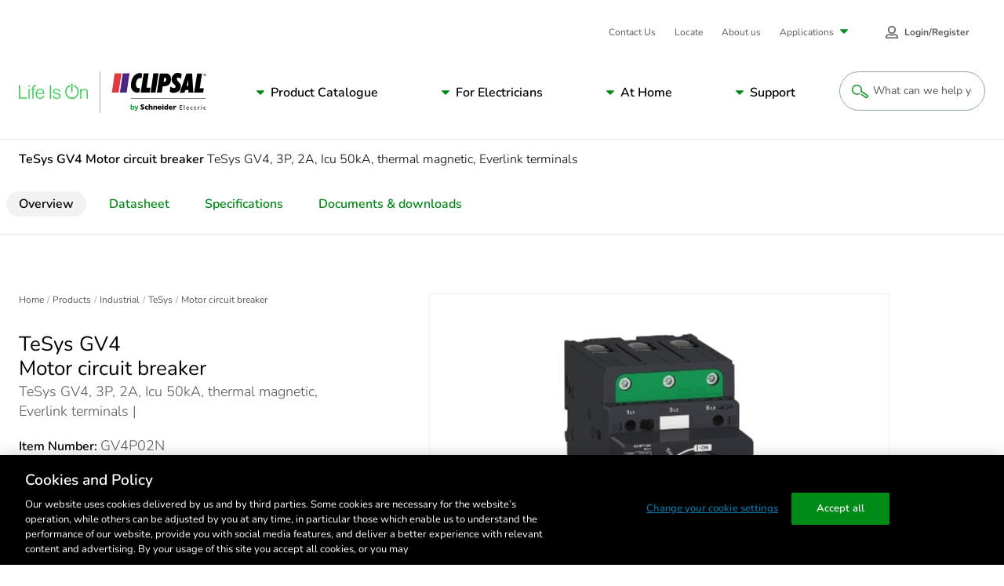

--- FILE ---
content_type: text/html; charset=utf-8
request_url: https://www.clipsal.com/products/industrial/tesys/motor-circuit-breaker-tesys-gv4-3p-2a-icu-50ka-thermal-magnetic-everlink-terminals-gv4p02n?itemno=GV4P02N
body_size: 33598
content:


<!DOCTYPE html>

<html lang="en">
<head id="head">
	<meta name="viewport" content="width =device-width, initial-scale=1"/>
	<meta charset="UTF-8"/>
	
	
    <meta property="og:type" content="website" />
        <title>TeSys GV4 Motor circuit breaker TeSys GV4, 3P, 2A, Icu 50kA, thermal magnetic, Everlink terminals</title>
        <meta property="og:title" content="TeSys GV4 Motor circuit breaker TeSys GV4, 3P, 2A, Icu 50kA, thermal magnetic, Everlink terminals" />
        <meta name="description" content="View the GV4P02N product features, specifications, documents and FAQs. TeSys GV4 Motor circuit breaker TeSys GV4, 3P, 2A, Icu 50kA, thermal magnetic, Everlink terminals.">
        <meta property="og:description" content="View the GV4P02N product features, specifications, documents and FAQs. TeSys GV4 Motor circuit breaker TeSys GV4, 3P, 2A, Icu 50kA, thermal magnetic, Everlink terminals." />
        <link rel="canonical" href="https://www.clipsal.com/products/industrial/tesys/motor-circuit-breaker-tesys-gv4-3p-2a-icu-50ka-thermal-magnetic-everlink-terminals-gv4p02n?itemno=GV4P02N">
        <meta property="og:url" content="https://www.clipsal.com/products/industrial/tesys/motor-circuit-breaker-tesys-gv4-3p-2a-icu-50ka-thermal-magnetic-everlink-terminals-gv4p02n?itemno=GV4P02N" />
    <meta property="og:site_name" content="Clipsal" />
        <meta property="og:image" content="https://download.schneider-electric.com/files?p_Doc_Ref=PB114914&amp;p_File_Type=rendition_369_jpg" />
    <meta name="twitter:card" content="summary" />
        <meta name="twitter:title:text" content="TeSys GV4 Motor circuit breaker TeSys GV4, 3P, 2A, Icu 50kA, thermal magnetic, Everlink terminals" />
        <meta name="twitter:description" content="View the GV4P02N product features, specifications, documents and FAQs. TeSys GV4 Motor circuit breaker TeSys GV4, 3P, 2A, Icu 50kA, thermal magnetic, Everlink terminals." />
        <meta name="twitter:image" content="https://download.schneider-electric.com/files?p_Doc_Ref=PB114914&amp;p_File_Type=rendition_369_jpg" />


	<script type="application/ld+json" nonce="vNzSWc7kpLrpUtOdCmfEiCB6NZaYi/4knpB8/l5/WFM=">
{"name":"TeSys GV4 Motor circuit breaker TeSys GV4, 3P, 2A, Icu 50kA, thermal magnetic, Everlink terminals","description":"View the GV4P02N product features, specifications, documents and FAQs. TeSys GV4 Motor circuit breaker TeSys GV4, 3P, 2A, Icu 50kA, thermal magnetic, Everlink terminals.","image":["https://download.schneider-electric.com/files?p_Doc_Ref=PB114914&p_File_Type=rendition_369_jpg"],"sku":"GV4P02N","mpn":"GV4P02N","gtin13":"3606481310316","brand":{"name":"Schneider Electric","@type":"Brand"},"offers":{"itemCondition":"https://schema.org/NewCondition","availability":"https://schema.org/OutOfStock","@type":"Offer"},"@context":"https://schema.org/","@type":"Product"}</script>

	
<link rel="apple-touch-icon" sizes="180x180" href="/SchneiderElectric-FED/assets/favicon/clipsal/apple-touch-icon.png">
<link rel="icon" type="image/png" sizes="32x32" href="/SchneiderElectric-FED/assets/favicon/clipsal/favicon-32x32.png">
<link rel="icon" type="image/png" sizes="16x16" href="/SchneiderElectric-FED/assets/favicon/clipsal/favicon-16x16.png">
<link rel="manifest" href="/SchneiderElectric-FED/assets/favicon/clipsal/manifest.json" />
<link rel="mask-icon" href="/SchneiderElectric-FED/assets/favicon/clipsal/safari-pinned-tab.svg" color="#dc2c34">
<link rel="shortcut icon" href="/SchneiderElectric-FED/assets/favicon/clipsal/favicon.ico">
<meta name="msapplication-config" content="/SchneiderElectric-FED/assets/favicon/clipsal/browserconfig.xml">
<meta name="theme-color" content="#ffffff">
	
	<link rel="preload stylesheet" as="style" type="text/css" href="/SchneiderElectric-FED/css/prodDetailStyles.css?v=10.0.45.000.10948319480">

	<link href="/_content/Kentico.Content.Web.Rcl/Content/Bundles/Public/systemPageComponents.min.css" rel="stylesheet" />



    <!-- Google Tag Manager -->
<script id='gtmScript' nonce='vNzSWc7kpLrpUtOdCmfEiCB6NZaYi/4knpB8/l5/WFM='>(function(w,d,s,l,i){w[l]=w[l]||[];w[l].push({'gtm.start':
new Date().getTime(),event:'gtm.js'});var f=d.getElementsByTagName(s)[0],
j=d.createElement(s),dl=l!='dataLayer'?'&l='+l:'';j.async=true;j.src=
'https://www.googletagmanager.com/gtm.js?id='+i+dl;var n=d.querySelector('[nonce]');
n&&j.setAttribute('nonce',n.nonce||n.getAttribute('nonce'));f.parentNode.insertBefore(j,f);
})(window,document,'script','dataLayer','GTM-P5LK2FC6');</script>
<!-- End Google Tag Manager -->
<!-- Google Tag Manager -->
<script nonce="vNzSWc7kpLrpUtOdCmfEiCB6NZaYi/4knpB8/l5/WFM=">(function(w,d,s,l,i){w[l]=w[l]||[];w[l].push({'gtm.start':
new Date().getTime(),event:'gtm.js'});var f=d.getElementsByTagName(s)[0],
j=d.createElement(s),dl=l!='dataLayer'?'&l='+l:'';j.async=true;j.src=
'https://www.googletagmanager.com/gtm.js?id='+i+dl;f.parentNode.insertBefore(j,f);
})(window,document,'script','dataLayer','GTM-KB3SM8RZ');</script>
<!-- End Google Tag Manager -->

  
      <noscript><link rel="stylesheet" href="/SchneiderElectric-FED/assets/embedded-chat/chat-prod.css"></noscript>
  



<script type="text/javascript" src="https://js-cdn.dynatrace.com/jstag/147f84b2bdc/bf45848ori/12d33ddb07f61e60_complete.js" crossorigin="anonymous" nonce="vNzSWc7kpLrpUtOdCmfEiCB6NZaYi/4knpB8/l5/WFM=" async defer></script>
<script nonce="vNzSWc7kpLrpUtOdCmfEiCB6NZaYi/4knpB8/l5/WFM=" src="https://www.google.com/recaptcha/api.js?render=6LeIqwsfAAAAAKx8mSMwGSXavfsQdAw-6NsO4nU0&render=explicit&onload=onloadRecaptchaCallback" async defer></script>

<script nonce="vNzSWc7kpLrpUtOdCmfEiCB6NZaYi/4knpB8/l5/WFM=">(window.BOOMR_mq=window.BOOMR_mq||[]).push(["addVar",{"rua.upush":"false","rua.cpush":"true","rua.upre":"false","rua.cpre":"true","rua.uprl":"false","rua.cprl":"false","rua.cprf":"false","rua.trans":"SJ-37cb04f2-6361-4e5c-9362-805cd4775c8b","rua.cook":"false","rua.ims":"false","rua.ufprl":"false","rua.cfprl":"true","rua.isuxp":"false","rua.texp":"norulematch","rua.ceh":"false","rua.ueh":"false","rua.ieh.st":"0"}]);</script>
<script nonce="vNzSWc7kpLrpUtOdCmfEiCB6NZaYi/4knpB8/l5/WFM=">!function(){function o(n,i){if(n&&i)for(var r in i)i.hasOwnProperty(r)&&(void 0===n[r]?n[r]=i[r]:n[r].constructor===Object&&i[r].constructor===Object?o(n[r],i[r]):n[r]=i[r])}try{var n=decodeURIComponent("%20%7B%0A%20%20%20%20%22RT%22%3A%20%7B%0A%20%20%20%20%20%20%20%20%22cookie%22%3A%20%22%22%0A%20%20%20%20%7D%0A%7D");if(n.length>0&&window.JSON&&"function"==typeof window.JSON.parse){var i=JSON.parse(n);void 0!==window.BOOMR_config?o(window.BOOMR_config,i):window.BOOMR_config=i}}catch(r){window.console&&"function"==typeof window.console.error&&console.error("mPulse: Could not parse configuration",r)}}();</script>
                              <script nonce="vNzSWc7kpLrpUtOdCmfEiCB6NZaYi/4knpB8/l5/WFM=">!function(e){var n="https://s.go-mpulse.net/boomerang/";if("False"=="True")e.BOOMR_config=e.BOOMR_config||{},e.BOOMR_config.PageParams=e.BOOMR_config.PageParams||{},e.BOOMR_config.PageParams.pci=!0,n="https://s2.go-mpulse.net/boomerang/";if(window.BOOMR_API_key="UQUYC-ZV78G-7YQ38-M9EVY-54WYJ",function(){function e(){if(!o){var e=document.createElement("script");e.id="boomr-scr-as",e.src=window.BOOMR.url,e.async=!0,i.parentNode.appendChild(e),o=!0}}function t(e){o=!0;var n,t,a,r,d=document,O=window;if(window.BOOMR.snippetMethod=e?"if":"i",t=function(e,n){var t=d.createElement("script");t.id=n||"boomr-if-as",t.src=window.BOOMR.url,BOOMR_lstart=(new Date).getTime(),e=e||d.body,e.appendChild(t)},!window.addEventListener&&window.attachEvent&&navigator.userAgent.match(/MSIE [67]\./))return window.BOOMR.snippetMethod="s",void t(i.parentNode,"boomr-async");a=document.createElement("IFRAME"),a.src="about:blank",a.title="",a.role="presentation",a.loading="eager",r=(a.frameElement||a).style,r.width=0,r.height=0,r.border=0,r.display="none",i.parentNode.appendChild(a);try{O=a.contentWindow,d=O.document.open()}catch(_){n=document.domain,a.src="javascript:var d=document.open();d.domain='"+n+"';void(0);",O=a.contentWindow,d=O.document.open()}if(n)d._boomrl=function(){this.domain=n,t()},d.write("<bo"+"dy onload='document._boomrl();'>");else if(O._boomrl=function(){t()},O.addEventListener)O.addEventListener("load",O._boomrl,!1);else if(O.attachEvent)O.attachEvent("onload",O._boomrl);d.close()}function a(e){window.BOOMR_onload=e&&e.timeStamp||(new Date).getTime()}if(!window.BOOMR||!window.BOOMR.version&&!window.BOOMR.snippetExecuted){window.BOOMR=window.BOOMR||{},window.BOOMR.snippetStart=(new Date).getTime(),window.BOOMR.snippetExecuted=!0,window.BOOMR.snippetVersion=12,window.BOOMR.url=n+"UQUYC-ZV78G-7YQ38-M9EVY-54WYJ";var i=document.currentScript||document.getElementsByTagName("script")[0],o=!1,r=document.createElement("link");if(r.relList&&"function"==typeof r.relList.supports&&r.relList.supports("preload")&&"as"in r)window.BOOMR.snippetMethod="p",r.href=window.BOOMR.url,r.rel="preload",r.as="script",r.addEventListener("load",e),r.addEventListener("error",function(){t(!0)}),setTimeout(function(){if(!o)t(!0)},3e3),BOOMR_lstart=(new Date).getTime(),i.parentNode.appendChild(r);else t(!1);if(window.addEventListener)window.addEventListener("load",a,!1);else if(window.attachEvent)window.attachEvent("onload",a)}}(),"".length>0)if(e&&"performance"in e&&e.performance&&"function"==typeof e.performance.setResourceTimingBufferSize)e.performance.setResourceTimingBufferSize();!function(){if(BOOMR=e.BOOMR||{},BOOMR.plugins=BOOMR.plugins||{},!BOOMR.plugins.AK){var n="true"=="true"?1:0,t="",a="aoip7fyxhzcdc2llpdcq-f-e591fbab8-clientnsv4-s.akamaihd.net",i="false"=="true"?2:1,o={"ak.v":"39","ak.cp":"1103901","ak.ai":parseInt("658025",10),"ak.ol":"0","ak.cr":10,"ak.ipv":4,"ak.proto":"h2","ak.rid":"3719c65c","ak.r":47358,"ak.a2":n,"ak.m":"dsca","ak.n":"essl","ak.bpcip":"3.144.255.0","ak.cport":52458,"ak.gh":"23.208.24.238","ak.quicv":"","ak.tlsv":"tls1.3","ak.0rtt":"","ak.0rtt.ed":"","ak.csrc":"-","ak.acc":"","ak.t":"1768650949","ak.ak":"hOBiQwZUYzCg5VSAfCLimQ==j/snpHtxo6/AnuyD20ULabdS0Dzw8hzuOOfdlkb3dZQ3ewg0fK1fH3vZ2z/RmApqAYRymGfikJGPX070DDU4Rxdu3dwxJdbNC+CDuycsTVRvMq2QwcXvYYMWSX9H0I/iHwDz5u4LBNxRHl2YPgwxlKoXV6TDjtvMA6UYzhx4wu36obfLqpj/Lvu8ol1fzQV7y1CP8C4urCKtQdWAAiCjwsnslf0sEv9hht3n1rpg1ltir6QIAtZjWfaU8iWg9l9YQjC7Qr52HT1ELgrlOyBiy5Q1/NP/QrPLx6P0o3jiPKhOKuWFz1jlFSRNjRo3gB2sRQy6Y1Jrjnz2ST/hvkd3xCmqArNk4CbycL0aexPgJ3QZaAk0FQqw4q14U+tp/ypWikCAgYW3OXLOUY6QzYX7aQ8kE0h92XXW2c2OmajcvJ4=","ak.pv":"133","ak.dpoabenc":"","ak.tf":i};if(""!==t)o["ak.ruds"]=t;var r={i:!1,av:function(n){var t="http.initiator";if(n&&(!n[t]||"spa_hard"===n[t]))o["ak.feo"]=void 0!==e.aFeoApplied?1:0,BOOMR.addVar(o)},rv:function(){var e=["ak.bpcip","ak.cport","ak.cr","ak.csrc","ak.gh","ak.ipv","ak.m","ak.n","ak.ol","ak.proto","ak.quicv","ak.tlsv","ak.0rtt","ak.0rtt.ed","ak.r","ak.acc","ak.t","ak.tf"];BOOMR.removeVar(e)}};BOOMR.plugins.AK={akVars:o,akDNSPreFetchDomain:a,init:function(){if(!r.i){var e=BOOMR.subscribe;e("before_beacon",r.av,null,null),e("onbeacon",r.rv,null,null),r.i=!0}return this},is_complete:function(){return!0}}}}()}(window);</script></head>
<body class=" LTR Safari Chrome Safari46 Chrome46 ENAU ContentBody">


    <!-- Google Tag Manager (noscript) -->
<noscript><iframe src="https://www.googletagmanager.com/ns.html?id=GTM-P5LK2FC6" height="0" width="0" style="display:none;visibility:hidden"></iframe></noscript>
<!-- End Google Tag Manager (noscript) -->
<!-- Google Tag Manager (noscript) -->
<noscript><iframe src="https://www.googletagmanager.com/ns.html?id=GTM-KB3SM8RZ"
height="0" width="0" style="display:none;visibility:hidden"></iframe></noscript>
<!-- End Google Tag Manager (noscript) -->






	

    <script type="text/javascript" language="javascript" nonce="vNzSWc7kpLrpUtOdCmfEiCB6NZaYi/4knpB8/l5/WFM=">
        window.dataLayer = window.dataLayer || [];
        window.dataLayer.push({"event":"page_view","digital_platform":"Clipsal","digital_platform_country":"au","environment":"Production","business_unit":"ENM HOME DISTRIBUTION","page_language":"EN","page_top_category":"industrial","page_category":"tesys","page_sub_category":"motor-circuit-breaker-tesys-gv4-3p-2a-icu-50ka-thermal-magnetic-everlink-terminals-gv4p02n?itemno=GV4P02N","template":"Content managed page"});
    </script>





<div class="js-config" data-assets-path="/SchneiderElectric-FED" style="display:none;"></div>

<header class="s-header">
    


    <div class="strips"></div>
    <div class="fixed-header-bar">
        <div class="strips"></div>
        <div class="fixed-header-bar-content">
            <a href="/" class="logo" rel="home">
                <img src="/getmedia/889c7d82-ca02-4265-8bd2-334adddcab06/logo-clipsal-short.svg?ext=.svg" alt="Clipsal logo" />
            </a>
            <button type="button" class="open-search">
                <svg class="svg-icon search-btn" style=""><use xlink:href="#pictogram-search"></use></svg>
                <span>Search</span>
            </button>
            <button class="c-mobile-nav-trigger js-mobile-nav-trigger" type="button" aria-label="Mobile Menu" aria-controls="primary-links">
                <span class="flex-wrapper">
                    <span class="hamburger-box">
                        <span class="hamburger-inner"></span>
                    </span>
                    Menu
                </span>
            </button>
        </div>
    </div>
    <nav id="primary-links" class="header-nav js-header-nav" role="navigation">
        <div class="fixed-header-bar static">
            <div class="fixed-header-bar-content">
                <span>Menu</span>
                <button class="c-mobile-nav-trigger back-button js-mobile-back" type="button" aria-label="Back Mobile Menu" aria-controls="primary-links" tabindex="-1">
                    <span class="flex-wrapper">
                        <svg class="svg-icon ">
                            <use xlink:href="#caret-left"></use>
                        </svg>
                        Back
                    </span>
                </button>
                <button class="c-mobile-nav-trigger is-active js-mobile-nav-trigger" type="button" aria-label="Mobile Menu" aria-controls="primary-links">
                    <span class="flex-wrapper">
                        <span class="hamburger-box">
                            <span class="hamburger-inner"></span>
                        </span>
                    </span>
                </button>
            </div>
        </div>

        <a href="/" class="logo" rel="home">
            <img src="/getmedia/69fe9d05-01cc-43d8-812c-82e13014528b/logo-clipsal.svg?ext=.svg" alt="Clipsal logo" />
        </a>

        
             
            


<div class="c-main-menu-container js-main-menu">
	<!-- MainNavigation -->
	<div class="submenu-header">Menu</div>
	<ul class="c-main-menu">
		<li>
				<a class="submenu-parent" href="#">Product Catalogue</a>
				<button type="button" role="button" aria-pressed="false" aria-label="Navigation Sub Menu" class="has-submenu js-open-submenu">
					Product Catalogue
				</button>
				<div class="submenu submenu-first catalogue js-submenu" aria-hidden="true">
					<div class="submenu-header">View product catalogue by...</div>
					<div class="catalogue-filters">
						<div class="c-tabs-filter js-tabs" data-tab-content-id="catalogue-same-as-filter" data-history="false">
							<div class="tabs-filter-title">View by</div>
							<ul class="tabs-list">
										<li class="tab js-tab-item active" tabindex="0">
											<div class="tab-btn">Range/Series</div>
										</li>
										<li class="tab js-tab-item " tabindex="0">
											<div class="tab-btn">Product Category</div>
										</li>
										<li class="tab js-tab-item " tabindex="0">
											<div class="tab-btn">Room</div>
										</li>
							</ul>
						</div>
						<a class="catalogue-filters-link" href="/products" target="_self">Browse all</a>
					</div>
					<ul id="catalogue-same-as-filter" class="submenu-list js-submenu-list">

								<li>
									<a class="submenu-parent" href="#">Range/Series</a>
									<button type="button" role="button" aria-pressed="false" aria-label="Navigation Sub Menu" class="has-submenu js-open-submenu">
										Range/Series
									</button>
									<div class="submenu js-submenu | catalogue-group" aria-hidden="true">

										<div class="submenu-header">Product catalogue by range &amp; series</div>
										<ul class="submenu-list js-submenu-list">
													<li>
															<a class="submenu-parent" href="/products/power-points-switches">
																<svg class='svg-icon'><use xlink:href='#pictogram-electrical'></use></svg>
																Power Points and Switches
															</a>
															<button type="button" role="button" aria-pressed="false" aria-label="Navigation Sub Menu" class="has-submenu js-open-submenu">
																<svg class='svg-icon'><use xlink:href='#pictogram-electrical'></use></svg>
																Power Points and Switches
															</button>
															<div class="submenu js-submenu" aria-hidden="true">
																<div class="submenu-header">Power Points and Switches</div>
																<ul class="submenu-list js-submenu-list">
																	<li class="desktop-hidden">
																		<a href="/products/power-points-switches" target="_self" class="submenu-link-2">
																			Explore Power Points and Switches
																		</a>
																	</li>
																		<li>
																			<a href="/products/power-points-switches/2000-series" target="_self" class="submenu-link-2">
																				2000 Series
																			</a>
																		</li>
																		<li>
																			<a href="/products/power-points-switches/600-series" target="_self" class="submenu-link-2">
																				600 Series
																			</a>
																		</li>
																		<li>
																			<a href="/products/power-points-switches/c-bus-edlt" target="_self" class="submenu-link-2">
																				C-Bus eDLT
																			</a>
																		</li>
																		<li>
																			<a href="/products/power-points-switches/classic-c2000-series" target="_self" class="submenu-link-2">
																				Classic C2000 Series
																			</a>
																		</li>
																		<li>
																			<a href="/products/power-points-switches/clipsal-mechanisms" target="_self" class="submenu-link-2">
																				Clipsal - Mechanisms
																			</a>
																		</li>
																		<li>
																			<a href="/products/power-points-switches/clipsal-iconic" target="_self" class="submenu-link-2">
																				Clipsal Iconic
																			</a>
																		</li>
																		<li>
																			<a href="/products/power-points-switches/iconic-outdoor" target="_self" class="submenu-link-2">
																				Iconic Outdoor
																			</a>
																		</li>
																		<li>
																			<a href="/products/power-points-switches/impress-series" target="_self" class="submenu-link-2">
																				Impress Series
																			</a>
																		</li>
																		<li>
																			<a href="/products/power-points-switches/metal-plate-series" target="_self" class="submenu-link-2">
																				Metal Plate Series
																			</a>
																		</li>
																		<li>
																			<a href="/products/power-points-switches/prestige-p2000-series" target="_self" class="submenu-link-2">
																				Prestige P2000 Series
																			</a>
																		</li>
																		<li>
																			<a href="/products/power-points-switches/pro-series" target="_self" class="submenu-link-2">
																				Pro Series
																			</a>
																		</li>
																		<li>
																			<a href="/products/power-points-switches/rowco-series" target="_self" class="submenu-link-2">
																				Rowco Series
																			</a>
																		</li>
																		<li>
																			<a href="/products/power-points-switches/saturn-inc-saturn-horizon" target="_self" class="submenu-link-2">
																				Saturn (inc. Saturn Horizon)
																			</a>
																		</li>
																		<li>
																			<a href="/products/power-points-switches/saturn-one-touch" target="_self" class="submenu-link-2">
																				Saturn One Touch
																			</a>
																		</li>
																		<li>
																			<a href="/products/power-points-switches/saturn-zen" target="_self" class="submenu-link-2">
																				Saturn Zen
																			</a>
																		</li>
																		<li>
																			<a href="/products/power-points-switches/standard-series" target="_self" class="submenu-link-2">
																				Standard Series
																			</a>
																		</li>
																		<li>
																			<a href="/products/power-points-switches/weathershield" target="_self" class="submenu-link-2">
																				Weathershield
																			</a>
																		</li>
																		<li>
																			<a href="/products/power-points-switches/clipsal-iconic-essence" target="_self" class="submenu-link-2">
																				Clipsal Iconic Essence
																			</a>
																		</li>
																		<li>
																			<a href="/products/power-points-switches/clipsal-iconic-styl" target="_self" class="submenu-link-2">
																				Clipsal Iconic Styl
																			</a>
																		</li>
																		<li>
																			<a href="/products/power-points-switches/solis" target="_self" class="submenu-link-2">
																				Solis
																			</a>
																		</li>
																		<li>
																			<a href="/products/power-points-switches/solis-t-series" target="_self" class="submenu-link-2">
																				Solis T Series
																			</a>
																		</li>
																</ul>
															</div>
													</li>
													<li>
															<a class="submenu-parent" href="/products/lighting">
																<svg class='svg-icon'><use xlink:href='#pictogram-light'></use></svg>
																Lighting
															</a>
															<button type="button" role="button" aria-pressed="false" aria-label="Navigation Sub Menu" class="has-submenu js-open-submenu">
																<svg class='svg-icon'><use xlink:href='#pictogram-light'></use></svg>
																Lighting
															</button>
															<div class="submenu js-submenu" aria-hidden="true">
																<div class="submenu-header">Lighting</div>
																<ul class="submenu-list js-submenu-list">
																	<li class="desktop-hidden">
																		<a href="/products/lighting" target="_self" class="submenu-link-2">
																			Explore Lighting
																		</a>
																	</li>
																		<li>
																			<a href="/products/lighting/clipsal-lighting" target="_self" class="submenu-link-2">
																				Clipsal - Lighting
																			</a>
																		</li>
																</ul>
															</div>
													</li>
													<li>
															<a class="submenu-parent" href="/products/air-movement-heating">
																<svg class='svg-icon'><use xlink:href='#pictogram-fan'></use></svg>
																Air Movement &amp; Heating
															</a>
															<button type="button" role="button" aria-pressed="false" aria-label="Navigation Sub Menu" class="has-submenu js-open-submenu">
																<svg class='svg-icon'><use xlink:href='#pictogram-fan'></use></svg>
																Air Movement &amp; Heating
															</button>
															<div class="submenu js-submenu" aria-hidden="true">
																<div class="submenu-header">Air Movement &amp; Heating</div>
																<ul class="submenu-list js-submenu-list">
																	<li class="desktop-hidden">
																		<a href="/products/air-movement-heating" target="_self" class="submenu-link-2">
																			Explore Air Movement &amp; Heating
																		</a>
																	</li>
																		<li>
																			<a href="/products/air-movement-heating/airflow" target="_self" class="submenu-link-2">
																				Airflow
																			</a>
																		</li>
																		<li>
																			<a href="/products/air-movement-heating/airflow-caloundra-range" target="_self" class="submenu-link-2">
																				Airflow Caloundra Range
																			</a>
																		</li>
																		<li>
																			<a href="/products/air-movement-heating/airflow-zen-fan" target="_self" class="submenu-link-2">
																				Airflow Zen Fan
																			</a>
																		</li>
																</ul>
															</div>
													</li>
													<li>
															<a class="submenu-parent" href="/products/smart-home-solutions">
																<svg class='svg-icon'><use xlink:href='#pictogram-switch'></use></svg>
																Smart Home Solutions
															</a>
															<button type="button" role="button" aria-pressed="false" aria-label="Navigation Sub Menu" class="has-submenu js-open-submenu">
																<svg class='svg-icon'><use xlink:href='#pictogram-switch'></use></svg>
																Smart Home Solutions
															</button>
															<div class="submenu js-submenu" aria-hidden="true">
																<div class="submenu-header">Smart Home Solutions</div>
																<ul class="submenu-list js-submenu-list">
																	<li class="desktop-hidden">
																		<a href="/products/smart-home-solutions" target="_self" class="submenu-link-2">
																			Explore Smart Home Solutions
																		</a>
																	</li>
																		<li>
																			<a href="/products/smart-home-solutions/c-bus" target="_self" class="submenu-link-2">
																				C-Bus
																			</a>
																		</li>
																		<li>
																			<a href="/products/smart-home-solutions/dalicontrol" target="_self" class="submenu-link-2">
																				DaliControl
																			</a>
																		</li>
																		<li>
																			<a href="/products/smart-home-solutions/wiser-smart-home-solutions" target="_self" class="submenu-link-2">
																				Wiser Smart Home Solutions
																			</a>
																		</li>
																</ul>
															</div>
													</li>
													<li>
															<a class="submenu-parent" href="/products/security-safety">
																<svg class='svg-icon'><use xlink:href='#pictogram-residential'></use></svg>
																Security and Safety
															</a>
															<button type="button" role="button" aria-pressed="false" aria-label="Navigation Sub Menu" class="has-submenu js-open-submenu">
																<svg class='svg-icon'><use xlink:href='#pictogram-residential'></use></svg>
																Security and Safety
															</button>
															<div class="submenu js-submenu" aria-hidden="true">
																<div class="submenu-header">Security and Safety</div>
																<ul class="submenu-list js-submenu-list">
																	<li class="desktop-hidden">
																		<a href="/products/security-safety" target="_self" class="submenu-link-2">
																			Explore Security and Safety
																		</a>
																	</li>
																		<li>
																			<a href="/products/security-safety/752-series-motion-sensors" target="_self" class="submenu-link-2">
																				752 Series Motion Sensors
																			</a>
																		</li>
																		<li>
																			<a href="/products/security-safety/753-series-motion-sensors" target="_self" class="submenu-link-2">
																				753 Series Motion Sensors
																			</a>
																		</li>
																		<li>
																			<a href="/products/security-safety/755-series-smoke-alarms" target="_self" class="submenu-link-2">
																				755 Series Smoke Alarms
																			</a>
																		</li>
																		<li>
																			<a href="/products/security-safety/infrascan" target="_self" class="submenu-link-2">
																				Infrascan
																			</a>
																		</li>
																</ul>
															</div>
													</li>
													<li>
															<a class="submenu-parent" href="/products/electrical-accessories">
																<svg class='svg-icon'><use xlink:href='#pictogram-electrical'></use></svg>
																Electrical Accessories
															</a>
															<button type="button" role="button" aria-pressed="false" aria-label="Navigation Sub Menu" class="has-submenu js-open-submenu">
																<svg class='svg-icon'><use xlink:href='#pictogram-electrical'></use></svg>
																Electrical Accessories
															</button>
															<div class="submenu js-submenu" aria-hidden="true">
																<div class="submenu-header">Electrical Accessories</div>
																<ul class="submenu-list js-submenu-list">
																	<li class="desktop-hidden">
																		<a href="/products/electrical-accessories" target="_self" class="submenu-link-2">
																			Explore Electrical Accessories
																		</a>
																	</li>
																		<li>
																			<a href="/products/electrical-accessories/500-series" target="_self" class="submenu-link-2">
																				500 Series
																			</a>
																		</li>
																		<li>
																			<a href="/products/electrical-accessories/900-series" target="_self" class="submenu-link-2">
																				900 Series
																			</a>
																		</li>
																		<li>
																			<a href="/products/electrical-accessories/clipsal-general-accessories" target="_self" class="submenu-link-2">
																				Clipsal - General Accessories
																			</a>
																		</li>
																		<li>
																			<a href="/products/electrical-accessories/clipsal-mounting-accessories" target="_self" class="submenu-link-2">
																				Clipsal - Mounting Accessories
																			</a>
																		</li>
																		<li>
																			<a href="/products/electrical-accessories/clipsal-safety-protection" target="_self" class="submenu-link-2">
																				Clipsal - Safety and Protection
																			</a>
																		</li>
																		<li>
																			<a href="/products/electrical-accessories/mureva" target="_self" class="submenu-link-2">
																				Mureva
																			</a>
																		</li>
																		<li>
																			<a href="/products/electrical-accessories/qc-series" target="_self" class="submenu-link-2">
																				QC Series
																			</a>
																		</li>
																		<li>
																			<a href="/products/electrical-accessories/thorsman" target="_self" class="submenu-link-2">
																				Thorsman
																			</a>
																		</li>
																</ul>
															</div>
													</li>
													<li>
															<a class="submenu-parent" href="/products/electric-vehicle-chargers">
																<svg class='svg-icon'><use xlink:href='#pictogram-leaf'></use></svg>
																Electric Vehicle Chargers
															</a>
															<button type="button" role="button" aria-pressed="false" aria-label="Navigation Sub Menu" class="has-submenu js-open-submenu">
																<svg class='svg-icon'><use xlink:href='#pictogram-leaf'></use></svg>
																Electric Vehicle Chargers
															</button>
															<div class="submenu js-submenu" aria-hidden="true">
																<div class="submenu-header">Electric Vehicle Chargers</div>
																<ul class="submenu-list js-submenu-list">
																	<li class="desktop-hidden">
																		<a href="/products/electric-vehicle-chargers" target="_self" class="submenu-link-2">
																			Explore Electric Vehicle Chargers
																		</a>
																	</li>
																		<li>
																			<a href="/products/electric-vehicle-chargers/schneider-charge" target="_self" class="submenu-link-2">
																				Schneider Charge
																			</a>
																		</li>
																		<li>
																			<a href="/products/electric-vehicle-chargers/evlink-pro-dc-above-120-kw" target="_self" class="submenu-link-2">
																				EVlink Pro DC (above 120 kW)
																			</a>
																		</li>
																		<li>
																			<a href="/products/electric-vehicle-chargers/evlink-pro-dc-up-to-60-kw" target="_self" class="submenu-link-2">
																				EVlink Pro DC (up to 60 kW)
																			</a>
																		</li>
																		<li>
																			<a href="/products/electric-vehicle-chargers/evlink-pro-ac" target="_self" class="submenu-link-2">
																				EVlink Pro AC
																			</a>
																		</li>
																		<li>
																			<a href="/products/electric-vehicle-chargers/ecostruxure-ev-charging-expert" target="_self" class="submenu-link-2">
																				EcoStruxure EV Charging Expert
																			</a>
																		</li>
																		<li>
																			<a href="/products/electric-vehicle-chargers/schneider-charge-pro" target="_self" class="submenu-link-2">
																				Schneider Charge Pro
																			</a>
																		</li>
																</ul>
															</div>
													</li>
													<li>
															<a class="submenu-parent" href="/products/industrial">
																<svg class='svg-icon'><use xlink:href='#pictogram-machine'></use></svg>
																Industrial
															</a>
															<button type="button" role="button" aria-pressed="false" aria-label="Navigation Sub Menu" class="has-submenu js-open-submenu">
																<svg class='svg-icon'><use xlink:href='#pictogram-machine'></use></svg>
																Industrial
															</button>
															<div class="submenu js-submenu" aria-hidden="true">
																<div class="submenu-header">Industrial</div>
																<ul class="submenu-list js-submenu-list">
																	<li class="desktop-hidden">
																		<a href="/products/industrial" target="_self" class="submenu-link-2">
																			Explore Industrial
																		</a>
																	</li>
																		<li>
																			<a href="/products/industrial/56-series" target="_self" class="submenu-link-2">
																				56 Series
																			</a>
																		</li>
																		<li>
																			<a href="/products/industrial/66-series" target="_self" class="submenu-link-2">
																				66 Series
																			</a>
																		</li>
																		<li>
																			<a href="/products/industrial/67-series" target="_self" class="submenu-link-2">
																				67 Series
																			</a>
																		</li>
																		<li>
																			<a href="/products/industrial/7-series" target="_self" class="submenu-link-2">
																				7 Series
																			</a>
																		</li>
																		<li>
																			<a href="/products/industrial/altistart" target="_self" class="submenu-link-2">
																				Altistart
																			</a>
																		</li>
																		<li>
																			<a href="/products/industrial/altivar" target="_self" class="submenu-link-2">
																				Altivar
																			</a>
																		</li>
																		<li>
																			<a href="/products/industrial/climasys" target="_self" class="submenu-link-2">
																				ClimaSys
																			</a>
																		</li>
																		<li>
																			<a href="/products/industrial/clipsal-panel-mount" target="_self" class="submenu-link-2">
																				Clipsal - Panel Mount
																			</a>
																		</li>
																		<li>
																			<a href="/products/industrial/easy56" target="_self" class="submenu-link-2">
																				Easy56&#x2122;
																			</a>
																		</li>
																		<li>
																			<a href="/products/industrial/encapsulated-chassis" target="_self" class="submenu-link-2">
																				Encapsulated Chassis
																			</a>
																		</li>
																		<li>
																			<a href="/products/industrial/harmony" target="_self" class="submenu-link-2">
																				Harmony
																			</a>
																		</li>
																		<li>
																			<a href="/products/industrial/lexium" target="_self" class="submenu-link-2">
																				Lexium
																			</a>
																		</li>
																		<li>
																			<a href="/products/industrial/linergy" target="_self" class="submenu-link-2">
																				Linergy
																			</a>
																		</li>
																		<li>
																			<a href="/products/industrial/metal-clad" target="_self" class="submenu-link-2">
																				Metal Clad
																			</a>
																		</li>
																		<li>
																			<a href="/products/industrial/modicon" target="_self" class="submenu-link-2">
																				Modicon
																			</a>
																		</li>
																		<li>
																			<a href="/products/industrial/pdl-distribution-equipment-accessories" target="_self" class="submenu-link-2">
																				PDL Distribution Equipment Accessories
																			</a>
																		</li>
																		<li>
																			<a href="/products/industrial/phaseo-abl7-abl8" target="_self" class="submenu-link-2">
																				Phaseo ABL7 ABL8
																			</a>
																		</li>
																		<li>
																			<a href="/products/industrial/pm2000-series" target="_self" class="submenu-link-2">
																				PM2000 series
																			</a>
																		</li>
																		<li>
																			<a href="/products/industrial/pm3000-series" target="_self" class="submenu-link-2">
																				PM3000 series
																			</a>
																		</li>
																		<li>
																			<a href="/products/industrial/powerlogic" target="_self" class="submenu-link-2">
																				PowerLogic
																			</a>
																		</li>
																		<li>
																			<a href="/products/industrial/spacial-crn" target="_self" class="submenu-link-2">
																				Spacial CRN
																			</a>
																		</li>
																		<li>
																			<a href="/products/industrial/spacial-s3d" target="_self" class="submenu-link-2">
																				Spacial S3D
																			</a>
																		</li>
																		<li>
																			<a href="/products/industrial/spacial-s3x" target="_self" class="submenu-link-2">
																				Spacial S3X
																			</a>
																		</li>
																		<li>
																			<a href="/products/industrial/spacial-sbm" target="_self" class="submenu-link-2">
																				Spacial SBM
																			</a>
																		</li>
																		<li>
																			<a href="/products/industrial/spacial-sm" target="_self" class="submenu-link-2">
																				Spacial SM
																			</a>
																		</li>
																		<li>
																			<a href="/products/industrial/tesys" target="_self" class="submenu-link-2">
																				TeSys
																			</a>
																		</li>
																		<li>
																			<a href="/products/industrial/thalassa" target="_self" class="submenu-link-2">
																				Thalassa
																			</a>
																		</li>
																		<li>
																			<a href="/products/industrial/zelio-logic" target="_self" class="submenu-link-2">
																				Zelio Logic
																			</a>
																		</li>
																</ul>
															</div>
													</li>
													<li>
															<a class="submenu-parent" href="/products/circuit-protection">
																<svg class='svg-icon'><use xlink:href='#pictogram-plug'></use></svg>
																Circuit Protection
															</a>
															<button type="button" role="button" aria-pressed="false" aria-label="Navigation Sub Menu" class="has-submenu js-open-submenu">
																<svg class='svg-icon'><use xlink:href='#pictogram-plug'></use></svg>
																Circuit Protection
															</button>
															<div class="submenu js-submenu" aria-hidden="true">
																<div class="submenu-header">Circuit Protection</div>
																<ul class="submenu-list js-submenu-list">
																	<li class="desktop-hidden">
																		<a href="/products/circuit-protection" target="_self" class="submenu-link-2">
																			Explore Circuit Protection
																		</a>
																	</li>
																		<li>
																			<a href="/products/circuit-protection/acti9" target="_self" class="submenu-link-2">
																				Acti9
																			</a>
																		</li>
																		<li>
																			<a href="/products/circuit-protection/compact" target="_self" class="submenu-link-2">
																				ComPact
																			</a>
																		</li>
																		<li>
																			<a href="/products/circuit-protection/max-4" target="_self" class="submenu-link-2">
																				Max 4
																			</a>
																		</li>
																		<li>
																			<a href="/products/circuit-protection/max9" target="_self" class="submenu-link-2">
																				Max9
																			</a>
																		</li>
																		<li>
																			<a href="/products/circuit-protection/multi9" target="_self" class="submenu-link-2">
																				Multi9
																			</a>
																		</li>
																		<li>
																			<a href="/products/circuit-protection/powertag" target="_self" class="submenu-link-2">
																				PowerTag
																			</a>
																		</li>
																		<li>
																			<a href="/products/circuit-protection/resi-max" target="_self" class="submenu-link-2">
																				Resi Max
																			</a>
																		</li>
																		<li>
																			<a href="/products/circuit-protection/sparkemate" target="_self" class="submenu-link-2">
																				Sparkemate
																			</a>
																		</li>
																		<li>
																			<a href="/products/circuit-protection/max9-pro" target="_self" class="submenu-link-2">
																				MAX9 PRO
																			</a>
																		</li>
																</ul>
															</div>
													</li>
													<li>
															<a class="submenu-parent" href="/products/cable-management">
																<svg class='svg-icon'><use xlink:href='#pictogram-tape'></use></svg>
																Cable Management
															</a>
															<button type="button" role="button" aria-pressed="false" aria-label="Navigation Sub Menu" class="has-submenu js-open-submenu">
																<svg class='svg-icon'><use xlink:href='#pictogram-tape'></use></svg>
																Cable Management
															</button>
															<div class="submenu js-submenu" aria-hidden="true">
																<div class="submenu-header">Cable Management</div>
																<ul class="submenu-list js-submenu-list">
																	<li class="desktop-hidden">
																		<a href="/products/cable-management" target="_self" class="submenu-link-2">
																			Explore Cable Management
																		</a>
																	</li>
																		<li>
																			<a href="/products/cable-management/1220s-series" target="_self" class="submenu-link-2">
																				1220S Series
																			</a>
																		</li>
																		<li>
																			<a href="/products/cable-management/canalis-kba" target="_self" class="submenu-link-2">
																				Canalis KBA
																			</a>
																		</li>
																		<li>
																			<a href="/products/cable-management/canalis-kbb" target="_self" class="submenu-link-2">
																				Canalis KBB
																			</a>
																		</li>
																		<li>
																			<a href="/products/cable-management/clipsal-cable-management" target="_self" class="submenu-link-2">
																				Clipsal - Cable Management
																			</a>
																		</li>
																		<li>
																			<a href="/products/cable-management/grp-series" target="_self" class="submenu-link-2">
																				GRP  Series
																			</a>
																		</li>
																		<li>
																			<a href="/products/cable-management/optiline" target="_self" class="submenu-link-2">
																				OptiLine
																			</a>
																		</li>
																		<li>
																			<a href="/products/cable-management/talplus" target="_self" class="submenu-link-2">
																				TALPlus
																			</a>
																		</li>
																</ul>
															</div>
													</li>
													<li>
															<a class="submenu-parent" href="/products/health-solutions">
																<svg class='svg-icon'><use xlink:href='#plus'></use></svg>
																Health Solutions
															</a>
															<button type="button" role="button" aria-pressed="false" aria-label="Navigation Sub Menu" class="has-submenu js-open-submenu">
																<svg class='svg-icon'><use xlink:href='#plus'></use></svg>
																Health Solutions
															</button>
															<div class="submenu js-submenu" aria-hidden="true">
																<div class="submenu-header">Health Solutions</div>
																<ul class="submenu-list js-submenu-list">
																	<li class="desktop-hidden">
																		<a href="/products/health-solutions" target="_self" class="submenu-link-2">
																			Explore Health Solutions
																		</a>
																	</li>
																		<li>
																			<a href="/products/health-solutions/medilec" target="_self" class="submenu-link-2">
																				Medilec
																			</a>
																		</li>
																</ul>
															</div>
													</li>
													<li>
															<a class="submenu-parent" href="/products/network-connectivity">
																<svg class='svg-icon'><use xlink:href='#pictogram-network'></use></svg>
																Network Connectivity
															</a>
															<button type="button" role="button" aria-pressed="false" aria-label="Navigation Sub Menu" class="has-submenu js-open-submenu">
																<svg class='svg-icon'><use xlink:href='#pictogram-network'></use></svg>
																Network Connectivity
															</button>
															<div class="submenu js-submenu" aria-hidden="true">
																<div class="submenu-header">Network Connectivity</div>
																<ul class="submenu-list js-submenu-list">
																	<li class="desktop-hidden">
																		<a href="/products/network-connectivity" target="_self" class="submenu-link-2">
																			Explore Network Connectivity
																		</a>
																	</li>
																		<li>
																			<a href="/products/network-connectivity/30-series" target="_self" class="submenu-link-2">
																				30 Series
																			</a>
																		</li>
																		<li>
																			<a href="/products/network-connectivity/actassi" target="_self" class="submenu-link-2">
																				Actassi
																			</a>
																		</li>
																		<li>
																			<a href="/products/network-connectivity/matv" target="_self" class="submenu-link-2">
																				MATV
																			</a>
																		</li>
																		<li>
																			<a href="/products/network-connectivity/starserve" target="_self" class="submenu-link-2">
																				Starserve
																			</a>
																		</li>
																		<li>
																			<a href="/products/network-connectivity/ups" target="_self" class="submenu-link-2">
																				UPS
																			</a>
																		</li>
																</ul>
															</div>
													</li>
										</ul>
									</div>
								</li>
								<li>
									<a class="submenu-parent" href="#">Product Category</a>
									<button type="button" role="button" aria-pressed="false" aria-label="Navigation Sub Menu" class="has-submenu js-open-submenu">
										Product Category
									</button>
									<div class="submenu js-submenu | catalogue-group" aria-hidden="true">

										<div class="submenu-header">Product catalogue by type</div>
										<ul class="submenu-list js-submenu-list">
													<li>
															<a class="submenu-parent" href="/products/power-points-switches">
																<svg class='svg-icon'><use xlink:href='#pictogram-electrical'></use></svg>
																Power Points and Switches
															</a>
															<button type="button" role="button" aria-pressed="false" aria-label="Navigation Sub Menu" class="has-submenu js-open-submenu">
																<svg class='svg-icon'><use xlink:href='#pictogram-electrical'></use></svg>
																Power Points and Switches
															</button>
															<div class="submenu js-submenu" aria-hidden="true">
																<div class="submenu-header">Power Points and Switches</div>
																<ul class="submenu-list js-submenu-list">
																	<li class="desktop-hidden">
																		<a href="/products/power-points-switches" target="_self" class="submenu-link-2">
																			Explore Power Points and Switches
																		</a>
																	</li>
																		<li>
																			<a href="/products/power-points-switches/iconic-skins" target="_self" class="submenu-link-2">
																				Iconic Skins
																			</a>
																		</li>
																		<li>
																			<a href="/products/power-points-switches/interior-power-points-switches" target="_self" class="submenu-link-2">
																				Interior Power Points and Switches
																			</a>
																		</li>
																		<li>
																			<a href="/products/power-points-switches/light-dimmer-switches" target="_self" class="submenu-link-2">
																				Light Dimmer Switches
																			</a>
																		</li>
																		<li>
																			<a href="/products/power-points-switches/mechanisms" target="_self" class="submenu-link-2">
																				Mechanisms
																			</a>
																		</li>
																		<li>
																			<a href="/products/power-points-switches/rcd-protected-power-points-switches" target="_self" class="submenu-link-2">
																				RCD Protected Power Points and Switches
																			</a>
																		</li>
																		<li>
																			<a href="/products/power-points-switches/usb-charger" target="_self" class="submenu-link-2">
																				USB Charger
																			</a>
																		</li>
																		<li>
																			<a href="/products/power-points-switches/weatherproof-power-points-switches" target="_self" class="submenu-link-2">
																				Weatherproof Power Points and Switches
																			</a>
																		</li>
																		<li>
																			<a href="/products/power-points-switches/iconic-pictogram-switches" target="_self" class="submenu-link-2">
																				Iconic Pictogram Switches
																			</a>
																		</li>
																		<li>
																			<a href="/products/power-points-switches/cooker-switches" target="_self" class="submenu-link-2">
																				Cooker Switches
																			</a>
																		</li>
																</ul>
															</div>
													</li>
													<li>
															<a class="submenu-parent" href="/products/lighting">
																<svg class='svg-icon'><use xlink:href='#pictogram-light'></use></svg>
																Lighting
															</a>
															<button type="button" role="button" aria-pressed="false" aria-label="Navigation Sub Menu" class="has-submenu js-open-submenu">
																<svg class='svg-icon'><use xlink:href='#pictogram-light'></use></svg>
																Lighting
															</button>
															<div class="submenu js-submenu" aria-hidden="true">
																<div class="submenu-header">Lighting</div>
																<ul class="submenu-list js-submenu-list">
																	<li class="desktop-hidden">
																		<a href="/products/lighting" target="_self" class="submenu-link-2">
																			Explore Lighting
																		</a>
																	</li>
																		<li>
																			<a href="/products/lighting/battens" target="_self" class="submenu-link-2">
																				Battens
																			</a>
																		</li>
																		<li>
																			<a href="/products/lighting/ceiling-lights" target="_self" class="submenu-link-2">
																				Ceiling Lights
																			</a>
																		</li>
																		<li>
																			<a href="/products/lighting/downlights" target="_self" class="submenu-link-2">
																				Downlights
																			</a>
																		</li>
																		<li>
																			<a href="/products/lighting/floodlights" target="_self" class="submenu-link-2">
																				Floodlights
																			</a>
																		</li>
																		<li>
																			<a href="/products/lighting/light-dimmer-switches" target="_self" class="submenu-link-2">
																				Light Dimmer Switches
																			</a>
																		</li>
																		<li>
																			<a href="/products/lighting/lighting-accessories" target="_self" class="submenu-link-2">
																				Lighting Accessories
																			</a>
																		</li>
																		<li>
																			<a href="/products/lighting/outdoor-lights" target="_self" class="submenu-link-2">
																				Outdoor Lights
																			</a>
																		</li>
																</ul>
															</div>
													</li>
													<li>
															<a class="submenu-parent" href="/products/air-movement-heating">
																<svg class='svg-icon'><use xlink:href='#pictogram-fan'></use></svg>
																Air Movement &amp; Heating
															</a>
															<button type="button" role="button" aria-pressed="false" aria-label="Navigation Sub Menu" class="has-submenu js-open-submenu">
																<svg class='svg-icon'><use xlink:href='#pictogram-fan'></use></svg>
																Air Movement &amp; Heating
															</button>
															<div class="submenu js-submenu" aria-hidden="true">
																<div class="submenu-header">Air Movement &amp; Heating</div>
																<ul class="submenu-list js-submenu-list">
																	<li class="desktop-hidden">
																		<a href="/products/air-movement-heating" target="_self" class="submenu-link-2">
																			Explore Air Movement &amp; Heating
																		</a>
																	</li>
																		<li>
																			<a href="/products/air-movement-heating/all-air-movement-heating" target="_self" class="submenu-link-2">
																				All Air Movement &amp; Heating
																			</a>
																		</li>
																		<li>
																			<a href="/products/air-movement-heating/fan-light-heaters-accessories" target="_self" class="submenu-link-2">
																				Fan Light Heaters &amp; Accessories
																			</a>
																		</li>
																		<li>
																			<a href="/products/air-movement-heating/ceiling-sweep-fans-accessories" target="_self" class="submenu-link-2">
																				Ceiling Sweep Fans &amp; Accessories
																			</a>
																		</li>
																		<li>
																			<a href="/products/air-movement-heating/exhaust-fans-accessories" target="_self" class="submenu-link-2">
																				Exhaust Fans &amp; Accessories
																			</a>
																		</li>
																		<li>
																			<a href="/products/air-movement-heating/fan-speed-controller-mechanisms" target="_self" class="submenu-link-2">
																				Fan Speed Controller Mechanisms
																			</a>
																		</li>
																		<li>
																			<a href="/products/air-movement-heating/downlights" target="_self" class="submenu-link-2">
																				Downlights
																			</a>
																		</li>
																</ul>
															</div>
													</li>
													<li>
															<a class="submenu-parent" href="/products/smart-home-solutions">
																<svg class='svg-icon'><use xlink:href='#pictogram-switch'></use></svg>
																Smart Home Solutions
															</a>
															<button type="button" role="button" aria-pressed="false" aria-label="Navigation Sub Menu" class="has-submenu js-open-submenu">
																<svg class='svg-icon'><use xlink:href='#pictogram-switch'></use></svg>
																Smart Home Solutions
															</button>
															<div class="submenu js-submenu" aria-hidden="true">
																<div class="submenu-header">Smart Home Solutions</div>
																<ul class="submenu-list js-submenu-list">
																	<li class="desktop-hidden">
																		<a href="/products/smart-home-solutions" target="_self" class="submenu-link-2">
																			Explore Smart Home Solutions
																		</a>
																	</li>
																		<li>
																			<a href="/products/smart-home-solutions/c-bus-control-management-system" target="_self" class="submenu-link-2">
																				C-Bus Control and Management System
																			</a>
																		</li>
																		<li>
																			<a href="/products/smart-home-solutions/residential-smart-wiring" target="_self" class="submenu-link-2">
																				Residential Smart Wiring
																			</a>
																		</li>
																		<li>
																			<a href="/products/smart-home-solutions/wiser-smart-home" target="_self" class="submenu-link-2">
																				Wiser Smart Home
																			</a>
																		</li>
																</ul>
															</div>
													</li>
													<li>
															<a class="submenu-parent" href="/products/security-safety">
																<svg class='svg-icon'><use xlink:href='#pictogram-residential'></use></svg>
																Security and Safety
															</a>
															<button type="button" role="button" aria-pressed="false" aria-label="Navigation Sub Menu" class="has-submenu js-open-submenu">
																<svg class='svg-icon'><use xlink:href='#pictogram-residential'></use></svg>
																Security and Safety
															</button>
															<div class="submenu js-submenu" aria-hidden="true">
																<div class="submenu-header">Security and Safety</div>
																<ul class="submenu-list js-submenu-list">
																	<li class="desktop-hidden">
																		<a href="/products/security-safety" target="_self" class="submenu-link-2">
																			Explore Security and Safety
																		</a>
																	</li>
																		<li>
																			<a href="/products/security-safety/arc-fault-detection-devices-afdd" target="_self" class="submenu-link-2">
																				Arc Fault Detection Devices (AFDD)
																			</a>
																		</li>
																		<li>
																			<a href="/products/security-safety/motion-occupancy-sensors" target="_self" class="submenu-link-2">
																				Motion &amp; Occupancy Sensors
																			</a>
																		</li>
																		<li>
																			<a href="/products/security-safety/portable-protection" target="_self" class="submenu-link-2">
																				Portable Protection
																			</a>
																		</li>
																		<li>
																			<a href="/products/security-safety/rcd-protected-power-points-switches" target="_self" class="submenu-link-2">
																				RCD Protected Power Points and Switches
																			</a>
																		</li>
																		<li>
																			<a href="/products/security-safety/smoke-alarms" target="_self" class="submenu-link-2">
																				Smoke Alarms
																			</a>
																		</li>
																		<li>
																			<a href="/products/security-safety/surge-protection-devices-spd" target="_self" class="submenu-link-2">
																				Surge Protection Devices (SPD)
																			</a>
																		</li>
																		<li>
																			<a href="/products/security-safety/timer-controls" target="_self" class="submenu-link-2">
																				Timer Controls
																			</a>
																		</li>
																</ul>
															</div>
													</li>
													<li>
															<a class="submenu-parent" href="/products/electrical-accessories">
																<svg class='svg-icon'><use xlink:href='#pictogram-electrical'></use></svg>
																Electrical Accessories
															</a>
															<button type="button" role="button" aria-pressed="false" aria-label="Navigation Sub Menu" class="has-submenu js-open-submenu">
																<svg class='svg-icon'><use xlink:href='#pictogram-electrical'></use></svg>
																Electrical Accessories
															</button>
															<div class="submenu js-submenu" aria-hidden="true">
																<div class="submenu-header">Electrical Accessories</div>
																<ul class="submenu-list js-submenu-list">
																	<li class="desktop-hidden">
																		<a href="/products/electrical-accessories" target="_self" class="submenu-link-2">
																			Explore Electrical Accessories
																		</a>
																	</li>
																		<li>
																			<a href="/products/electrical-accessories/all-electrical-accessories" target="_self" class="submenu-link-2">
																				All Electrical Accessories
																			</a>
																		</li>
																		<li>
																			<a href="/products/electrical-accessories/conduit-ducting-fittings" target="_self" class="submenu-link-2">
																				Conduit, Ducting and Fittings
																			</a>
																		</li>
																		<li>
																			<a href="/products/electrical-accessories/fasteners-fixings" target="_self" class="submenu-link-2">
																				Fasteners and Fixings
																			</a>
																		</li>
																		<li>
																			<a href="/products/electrical-accessories/junction-boxes" target="_self" class="submenu-link-2">
																				Junction Boxes
																			</a>
																		</li>
																		<li>
																			<a href="/products/electrical-accessories/mechanisms" target="_self" class="submenu-link-2">
																				Mechanisms
																			</a>
																		</li>
																		<li>
																			<a href="/products/electrical-accessories/mounting-blocks-accessories" target="_self" class="submenu-link-2">
																				Mounting Blocks and accessories
																			</a>
																		</li>
																		<li>
																			<a href="/products/electrical-accessories/usb-chargers" target="_self" class="submenu-link-2">
																				USB Chargers
																			</a>
																		</li>
																</ul>
															</div>
													</li>
													<li>
															<a class="submenu-parent" href="/products/electric-vehicle-chargers">
																<svg class='svg-icon'><use xlink:href='#pictogram-leaf'></use></svg>
																Electric Vehicle Chargers
															</a>
															<button type="button" role="button" aria-pressed="false" aria-label="Navigation Sub Menu" class="has-submenu js-open-submenu">
																<svg class='svg-icon'><use xlink:href='#pictogram-leaf'></use></svg>
																Electric Vehicle Chargers
															</button>
															<div class="submenu js-submenu" aria-hidden="true">
																<div class="submenu-header">Electric Vehicle Chargers</div>
																<ul class="submenu-list js-submenu-list">
																	<li class="desktop-hidden">
																		<a href="/products/electric-vehicle-chargers" target="_self" class="submenu-link-2">
																			Explore Electric Vehicle Chargers
																		</a>
																	</li>
																		<li>
																			<a href="/products/electric-vehicle-chargers/all-electric-vehicle-chargers" target="_self" class="submenu-link-2">
																				All Electric Vehicle Chargers
																			</a>
																		</li>
																		<li>
																			<a href="/products/electric-vehicle-chargers/electric-vehicle-charging-commercial-shared-spaces" target="_self" class="submenu-link-2">
																				Electric Vehicle Charging Commercial &amp; Shared Spaces
																			</a>
																		</li>
																		<li>
																			<a href="/products/electric-vehicle-chargers/electric-vehicle-charging-home" target="_self" class="submenu-link-2">
																				Electric Vehicle Charging Home
																			</a>
																		</li>
																</ul>
															</div>
													</li>
													<li>
															<a class="submenu-parent" href="/products/industrial">
																<svg class='svg-icon'><use xlink:href='#pictogram-machine'></use></svg>
																Industrial
															</a>
															<button type="button" role="button" aria-pressed="false" aria-label="Navigation Sub Menu" class="has-submenu js-open-submenu">
																<svg class='svg-icon'><use xlink:href='#pictogram-machine'></use></svg>
																Industrial
															</button>
															<div class="submenu js-submenu" aria-hidden="true">
																<div class="submenu-header">Industrial</div>
																<ul class="submenu-list js-submenu-list">
																	<li class="desktop-hidden">
																		<a href="/products/industrial" target="_self" class="submenu-link-2">
																			Explore Industrial
																		</a>
																	</li>
																		<li>
																			<a href="/products/industrial/accessories-spare-parts" target="_self" class="submenu-link-2">
																				Accessories &amp; Spare Parts
																			</a>
																		</li>
																		<li>
																			<a href="/products/industrial/appliance-inlets" target="_self" class="submenu-link-2">
																				Appliance Inlets
																			</a>
																		</li>
																		<li>
																			<a href="/products/industrial/distribution-automation-control" target="_self" class="submenu-link-2">
																				Distribution, Automation &amp; Control
																			</a>
																		</li>
																		<li>
																			<a href="/products/industrial/enclosed-push-buttons-motor-starters" target="_self" class="submenu-link-2">
																				Enclosed Push Buttons &amp; Motor Starters
																			</a>
																		</li>
																		<li>
																			<a href="/products/industrial/industrial-plugs" target="_self" class="submenu-link-2">
																				Industrial Plugs
																			</a>
																		</li>
																		<li>
																			<a href="/products/industrial/industrial-socket-outlets" target="_self" class="submenu-link-2">
																				Industrial Socket Outlets
																			</a>
																		</li>
																		<li>
																			<a href="/products/industrial/industrial-switches-switchgear" target="_self" class="submenu-link-2">
																				Industrial Switches and Switchgear
																			</a>
																		</li>
																		<li>
																			<a href="/products/industrial/timer-products" target="_self" class="submenu-link-2">
																				Timer Products
																			</a>
																		</li>
																		<li>
																			<a href="/products/industrial/industrial-enclosures-accessories" target="_self" class="submenu-link-2">
																				Industrial Enclosures and Accessories
																			</a>
																		</li>
																</ul>
															</div>
													</li>
													<li>
															<a class="submenu-parent" href="/products/circuit-protection">
																<svg class='svg-icon'><use xlink:href='#pictogram-plug'></use></svg>
																Circuit Protection
															</a>
															<button type="button" role="button" aria-pressed="false" aria-label="Navigation Sub Menu" class="has-submenu js-open-submenu">
																<svg class='svg-icon'><use xlink:href='#pictogram-plug'></use></svg>
																Circuit Protection
															</button>
															<div class="submenu js-submenu" aria-hidden="true">
																<div class="submenu-header">Circuit Protection</div>
																<ul class="submenu-list js-submenu-list">
																	<li class="desktop-hidden">
																		<a href="/products/circuit-protection" target="_self" class="submenu-link-2">
																			Explore Circuit Protection
																		</a>
																	</li>
																		<li>
																			<a href="/products/circuit-protection/all-circuit-protection" target="_self" class="submenu-link-2">
																				All Circuit Protection
																			</a>
																		</li>
																		<li>
																			<a href="/products/circuit-protection/industrial-circuit-protection" target="_self" class="submenu-link-2">
																				Industrial Circuit Protection
																			</a>
																		</li>
																		<li>
																			<a href="/products/circuit-protection/power-breakers-switches" target="_self" class="submenu-link-2">
																				Power Breakers and Switches
																			</a>
																		</li>
																		<li>
																			<a href="/products/circuit-protection/residential-circuit-protection" target="_self" class="submenu-link-2">
																				Residential Circuit Protection
																			</a>
																		</li>
																		<li>
																			<a href="/products/circuit-protection/surge-protection-device-spd" target="_self" class="submenu-link-2">
																				Surge Protection Device (SPD)
																			</a>
																		</li>
																		<li>
																			<a href="/products/circuit-protection/switchboards" target="_self" class="submenu-link-2">
																				Switchboards
																			</a>
																		</li>
																</ul>
															</div>
													</li>
													<li>
															<a class="submenu-parent" href="/products/cable-management">
																<svg class='svg-icon'><use xlink:href='#pictogram-tape'></use></svg>
																Cable Management
															</a>
															<button type="button" role="button" aria-pressed="false" aria-label="Navigation Sub Menu" class="has-submenu js-open-submenu">
																<svg class='svg-icon'><use xlink:href='#pictogram-tape'></use></svg>
																Cable Management
															</button>
															<div class="submenu js-submenu" aria-hidden="true">
																<div class="submenu-header">Cable Management</div>
																<ul class="submenu-list js-submenu-list">
																	<li class="desktop-hidden">
																		<a href="/products/cable-management" target="_self" class="submenu-link-2">
																			Explore Cable Management
																		</a>
																	</li>
																		<li>
																			<a href="/products/cable-management/all-cable-management" target="_self" class="submenu-link-2">
																				All Cable Management
																			</a>
																		</li>
																		<li>
																			<a href="/products/cable-management/cable-support" target="_self" class="submenu-link-2">
																				Cable Support
																			</a>
																		</li>
																		<li>
																			<a href="/products/cable-management/conduit-ducting-fittings" target="_self" class="submenu-link-2">
																				Conduit, Ducting &amp; Fittings
																			</a>
																		</li>
																		<li>
																			<a href="/products/cable-management/installation-systems" target="_self" class="submenu-link-2">
																				Installation Systems
																			</a>
																		</li>
																		<li>
																			<a href="/products/cable-management/junction-boxes" target="_self" class="submenu-link-2">
																				Junction Boxes
																			</a>
																		</li>
																		<li>
																			<a href="/products/cable-management/softwire-cables-accessories" target="_self" class="submenu-link-2">
																				Softwire Cables and Accessories
																			</a>
																		</li>
																</ul>
															</div>
													</li>
													<li>
															<a class="submenu-parent" href="/products/health-solutions">
																<svg class='svg-icon'><use xlink:href='#plus'></use></svg>
																Health Solutions
															</a>
															<button type="button" role="button" aria-pressed="false" aria-label="Navigation Sub Menu" class="has-submenu js-open-submenu">
																<svg class='svg-icon'><use xlink:href='#plus'></use></svg>
																Health Solutions
															</button>
															<div class="submenu js-submenu" aria-hidden="true">
																<div class="submenu-header">Health Solutions</div>
																<ul class="submenu-list js-submenu-list">
																	<li class="desktop-hidden">
																		<a href="/products/health-solutions" target="_self" class="submenu-link-2">
																			Explore Health Solutions
																		</a>
																	</li>
																		<li>
																			<a href="/products/health-solutions/accessories" target="_self" class="submenu-link-2">
																				Accessories
																			</a>
																		</li>
																		<li>
																			<a href="/products/health-solutions/all-health-solutions" target="_self" class="submenu-link-2">
																				All Health Solutions
																			</a>
																		</li>
																		<li>
																			<a href="/products/health-solutions/isolated-power-supplies" target="_self" class="submenu-link-2">
																				Isolated Power Supplies
																			</a>
																		</li>
																		<li>
																			<a href="/products/health-solutions/medical-service-panels" target="_self" class="submenu-link-2">
																				Medical Service Panels
																			</a>
																		</li>
																		<li>
																			<a href="/products/health-solutions/medilec-sockets-rcds" target="_self" class="submenu-link-2">
																				Medilec Sockets and RCDs
																			</a>
																		</li>
																</ul>
															</div>
													</li>
													<li>
															<a class="submenu-parent" href="/products/network-connectivity">
																<svg class='svg-icon'><use xlink:href='#pictogram-network'></use></svg>
																Network Connectivity
															</a>
															<button type="button" role="button" aria-pressed="false" aria-label="Navigation Sub Menu" class="has-submenu js-open-submenu">
																<svg class='svg-icon'><use xlink:href='#pictogram-network'></use></svg>
																Network Connectivity
															</button>
															<div class="submenu js-submenu" aria-hidden="true">
																<div class="submenu-header">Network Connectivity</div>
																<ul class="submenu-list js-submenu-list">
																	<li class="desktop-hidden">
																		<a href="/products/network-connectivity" target="_self" class="submenu-link-2">
																			Explore Network Connectivity
																		</a>
																	</li>
																		<li>
																			<a href="/products/network-connectivity/av-data-phone-accessories" target="_self" class="submenu-link-2">
																				AV, Data and Phone Accessories
																			</a>
																		</li>
																		<li>
																			<a href="/products/network-connectivity/copper-connectivity" target="_self" class="submenu-link-2">
																				Copper Connectivity
																			</a>
																		</li>
																		<li>
																			<a href="/products/network-connectivity/data-cabinets" target="_self" class="submenu-link-2">
																				Data Cabinets
																			</a>
																		</li>
																		<li>
																			<a href="/products/network-connectivity/data-cables" target="_self" class="submenu-link-2">
																				Data Cables
																			</a>
																		</li>
																		<li>
																			<a href="/products/network-connectivity/fibre-connectivity" target="_self" class="submenu-link-2">
																				Fibre Connectivity
																			</a>
																		</li>
																</ul>
															</div>
													</li>
										</ul>
									</div>
								</li>
								<li>
									<a class="submenu-parent" href="#">Room</a>
									<button type="button" role="button" aria-pressed="false" aria-label="Navigation Sub Menu" class="has-submenu js-open-submenu">
										Room
									</button>
									<div class="submenu js-submenu | catalogue-group" aria-hidden="true">

										<div class="submenu-header">Product catalogue by room or area</div>
										<ul class="submenu-list js-submenu-list">
													<li>
															<a href="/products/entrance-hallway-stairs" target="_self" class="submenu-link-1">
																<svg class='svg-icon'><use xlink:href='#pictogram-residential'></use></svg>
																Entrance, Hallway &amp; Stairs
															</a>
													</li>
													<li>
															<a href="/products/home-office" target="_self" class="submenu-link-1">
																<svg class='svg-icon'><use xlink:href='#pictogram-network'></use></svg>
																Home Office
															</a>
													</li>
													<li>
															<a href="/products/living-room" target="_self" class="submenu-link-1">
																<svg class='svg-icon'><use xlink:href='#pictogram-bulb'></use></svg>
																Living Room
															</a>
													</li>
													<li>
															<a href="/products/bedroom" target="_self" class="submenu-link-1">
																<svg class='svg-icon'><use xlink:href='#pictogram-light'></use></svg>
																Bedroom
															</a>
													</li>
													<li>
															<a href="/products/outdoor" target="_self" class="submenu-link-1">
																<svg class='svg-icon'><use xlink:href='#pictogram-leaf'></use></svg>
																Outdoor
															</a>
													</li>
													<li>
															<a href="/products/kitchen-pantry" target="_self" class="submenu-link-1">
																<svg class='svg-icon'><use xlink:href='#pictogram-basket'></use></svg>
																Kitchen &amp; Pantry
															</a>
													</li>
													<li>
															<a href="/products/bathroom" target="_self" class="submenu-link-1">
																<svg class='svg-icon'><use xlink:href='#pictogram-plug'></use></svg>
																Bathroom
															</a>
													</li>
													<li>
															<a href="/products/garage" target="_self" class="submenu-link-1">
																<svg class='svg-icon'><use xlink:href='#pictogram-machine'></use></svg>
																Garage
															</a>
													</li>
													<li>
															<a href="/products/dining-room" target="_self" class="submenu-link-1">
																<svg class='svg-icon'><use xlink:href='#tick'></use></svg>
																Dining Room
															</a>
													</li>
													<li>
															<a href="/products/laundry" target="_self" class="submenu-link-1">
																<svg class='svg-icon'><use xlink:href='#pictogram-fan'></use></svg>
																Laundry
															</a>
													</li>
										</ul>
									</div>
								</li>
						<li>
							<a class="catalogue-filters-link" href="/products" target="_self">Browse all</a>
						</li>
					</ul>
				</div>
		</li>

			<li>
				<a class="submenu-parent" href="#">For Electricians</a>
				<button type="button" role="button" aria-pressed="false" aria-label="Navigation Sub Menu" class="has-submenu js-open-submenu">
					For Electricians
				</button>
				<div class="submenu submenu-first js-submenu | discover" aria-hidden="true">
					<div class="submenu-header">For Electricians</div>
					<ul class="submenu-list js-submenu-list">
						<li class="discover-main no-border">
								<ul>
										<li>
											<a class="submenu-parent" href="#">
												
												Club Clipsal
											</a>
											<button type="button" role="button" aria-pressed="false" aria-label="Navigation Sub Menu" class="has-submenu js-open-submenu">
												
												Club Clipsal
											</button>
											<div class="submenu js-submenu | discover-group" aria-hidden="true">
												<div class="submenu-header">Club Clipsal</div>
												<ul class="submenu-list js-submenu-list">
													<li class="submenu-intro">
															<div class="submenu-intro-image">
														<img loading="lazy" src="/getmedia/b01063c3-895c-447a-aa95-e43760d0b627/Join_Club_Clipsal_1x1_CTA.jpg?width=700&amp;height=700&amp;ext=.jpg" alt="Club Clipsal"/>
															</div>
															<div class="submenu-intro-title">
																
																Club Clipsal
															</div>
														<div class="submenu-intro-text">
															Better Connections, Better Rewards, Better Business
														</div>
													</li>
														<li>
															<a href="/club-clipsal" target="_self" class="submenu-link-1">
																Explore the Club
															</a>
														</li>
														<li>
															<a href="/register" target="_self" class="submenu-link-1">
																Join the Club!
															</a>
														</li>
												</ul>
											</div>
										</li>
										<li>
											<a class="submenu-parent" href="#">
												
												Wiser Smart Home&#x200B;
											</a>
											<button type="button" role="button" aria-pressed="false" aria-label="Navigation Sub Menu" class="has-submenu js-open-submenu">
												
												Wiser Smart Home&#x200B;
											</button>
											<div class="submenu js-submenu | discover-group" aria-hidden="true">
												<div class="submenu-header">Wiser Smart Home&#x200B;</div>
												<ul class="submenu-list js-submenu-list">
													<li class="submenu-intro">
															<div class="submenu-intro-image">
														<img loading="lazy" src="/getmedia/4bcc1369-de9d-4338-872b-2fc33892c805/clipsal-install-wiser-switch.jpg?width=500&amp;height=500&amp;ext=.jpg" alt="Wiser Smart Home&#x200B;"/>
															</div>
															<div class="submenu-intro-title">
																
																Wiser Smart Home&#x200B;
															</div>
														<div class="submenu-intro-text">
															
														</div>
													</li>
														<li>
															<a href="/wiser-smart-home-for-electricians" target="_self" class="submenu-link-1">
																Wiser for Electricians
															</a>
														</li>
														<li>
															<a href="/become-a-wiser-approved-installer" target="_self" class="submenu-link-1">
																Become a Wiser Approved Installer
															</a>
														</li>
														<li>
															<a href="/wiser-install-support" target="_self" class="submenu-link-1">
																Wiser Installer Support
															</a>
														</li>
														<li>
															<a href="/wiser-electrician-toolkit" target="_self" class="submenu-link-1">
																Wiser Electrician Toolkit
															</a>
														</li>
												</ul>
											</div>
										</li>
										<li>
											<a class="submenu-parent" href="#">
												
												Tools for the Trade
											</a>
											<button type="button" role="button" aria-pressed="false" aria-label="Navigation Sub Menu" class="has-submenu js-open-submenu">
												
												Tools for the Trade
											</button>
											<div class="submenu js-submenu | discover-group" aria-hidden="true">
												<div class="submenu-header">Tools for the Trade</div>
												<ul class="submenu-list js-submenu-list">
													<li class="submenu-intro">
															<div class="submenu-intro-image">
														<img loading="lazy" src="/getmedia/d6726255-4544-4af3-b842-76c852a12329/Clipsal-Partner-Locator-Thumbnail-2.jpg?width=400&amp;height=400&amp;ext=.jpg" alt="Tools for the Trade"/>
															</div>
															<div class="submenu-intro-title">
																
																Tools for the Trade
															</div>
														<div class="submenu-intro-text">
															
														</div>
													</li>
														<li>
															<a href="/electrician-tools-resources" target="_self" class="submenu-link-1">
																Electrician Toolkit
															</a>
														</li>
														<li>
															<a href="/flexselect" target="_self" class="submenu-link-1">
																FlexSelect
															</a>
														</li>
														<li>
															<a href="/clipsal-icat" target="_self" class="submenu-link-1">
																Clipsal iCat
															</a>
														</li>
														<li>
															<a href="/c-bus-software-and-firmware" target="_self" class="submenu-link-1">
																SpaceLogic C-Bus Software &amp; Firmware
															</a>
														</li>
														<li>
															<a href="/training" target="_self" class="submenu-link-1">
																Training
															</a>
														</li>
														<li>
															<a href="/design" target="_self" class="submenu-link-1">
																Electric Home Design Service
															</a>
														</li>
												</ul>
											</div>
										</li>
								</ul>
						</li>
							<li class="discover-side no-border">
								<ul>
											<li>
													<a class="submenu-parent" href="/products-and-solutions-overview" >
														
														Product and Solutions
													</a>
												<button type="button" role="button" aria-pressed="false" aria-label="Navigation Sub Menu" class="has-submenu js-open-submenu">
													
													Product and Solutions
												</button>
												<div class="submenu js-submenu" aria-hidden="true">
													<div class="submenu-header">Product and Solutions</div>
													<ul class="submenu-list js-submenu-list">
															<li>
																<a href="/products-and-solutions-overview/max9-pro" target="_self" class="submenu-link-1">
																	MAX9 PRO
																</a>
															</li>
															<li>
																<a href="/max-9" target="_self" class="submenu-link-1">
																	MAX9
																</a>
															</li>
															<li>
																<a href="/solis-electrician" target="_self" class="submenu-link-1">
																	Clipsal Solis&#x2122; Range
																</a>
															</li>
															<li>
																<a href="/air-movement" target="_self" class="submenu-link-1">
																	Air Movement
																</a>
															</li>
															<li>
																<a href="/ev-charger" target="_self" class="submenu-link-1">
																	Electric Vehicle Chargers
																</a>
															</li>
															<li>
																<a href="/power-points-light-switches-(sae)" target="_self" class="submenu-link-1">
																	Power Points &amp; Light Switches (SAE)
																</a>
															</li>
															<li>
																<a href="/weather-protected" target="_self" class="submenu-link-1">
																	Weather Protected Products
																</a>
															</li>
															<li>
																<a href="/motion-and-occupancy-sensors" target="_self" class="submenu-link-1">
																	Motion &amp; Occupancy Sensors
																</a>
															</li>
															<li>
																<a href="/circuit-protection" target="_self" class="submenu-link-1">
																	Circuit Protection
																</a>
															</li>
															<li>
																<a href="/essentials" target="_self" class="submenu-link-1">
																	The Essentials
																</a>
															</li>
													</ul>
												</div>
											</li>
											<li>
													<a class="submenu-parent" href="/commercial-products-and-solutions" >
														
														Commercial Products &amp; Solutions
													</a>
												<button type="button" role="button" aria-pressed="false" aria-label="Navigation Sub Menu" class="has-submenu js-open-submenu">
													
													Commercial Products &amp; Solutions
												</button>
												<div class="submenu js-submenu" aria-hidden="true">
													<div class="submenu-header">Commercial Products &amp; Solutions</div>
													<ul class="submenu-list js-submenu-list">
															<li>
																<a href="/products/smart-home-solutions/c-bus" target="_self" class="submenu-link-1">
																	C-Bus
																</a>
															</li>
															<li>
																<a href="/commercial-products-and-solutions/pro-series-sockets-and-switches" target="_self" class="submenu-link-1">
																	Pro Series Sockets and Switches
																</a>
															</li>
															<li>
																<a href="/products-and-solutions-overview/essentials" target="_self" class="submenu-link-1">
																	The Essentials
																</a>
															</li>
															<li>
																<a href="/commercial-products-and-solutions/industrial-switchgear" target="_self" class="submenu-link-1">
																	Industrial Switchgear
																</a>
															</li>
															<li>
																<a href="/products/power-points-switches/prestige-p2000-series" target="_self" class="submenu-link-1">
																	Prestige Series
																</a>
															</li>
															<li>
																<a href="/products/health-solutions/medilec" target="_self" class="submenu-link-1">
																	Medilec
																</a>
															</li>
															<li>
																<a href="/products/power-points-switches/metal-plate-series?currentSort=code-desc" target="_self" class="submenu-link-1">
																	Metal Plate Series
																</a>
															</li>
															<li>
																<a href="/products-and-solutions-overview/ev-charger" target="_self" class="submenu-link-1">
																	Electric Vehicle Chargers
																</a>
															</li>
															<li>
																<a href="/products/power-points-switches/standard-series?currentSort=name-desc" target="_self" class="submenu-link-1">
																	Standard Series
																</a>
															</li>
															<li>
																<a href="/products-and-solutions-overview/max9-pro" target="_self" class="submenu-link-1">
																	MAX9 PRO
																</a>
															</li>
															<li>
																<a href="/products/network-connectivity" target="_self" class="submenu-link-1">
																	Network Connectivity
																</a>
															</li>
															<li>
																<a href="/products/power-points-switches/2000-series?type=RNG_63752&amp;currentSort=name-desc" target="_self" class="submenu-link-1">
																	2000 Series
																</a>
															</li>
													</ul>
												</div>
											</li>
											<li>
													<div class="submenu-parent">
														
														Explore more
													</div>
												<button type="button" role="button" aria-pressed="false" aria-label="Navigation Sub Menu" class="has-submenu js-open-submenu">
													
													Explore more
												</button>
												<div class="submenu js-submenu" aria-hidden="true">
													<div class="submenu-header">Explore more</div>
													<ul class="submenu-list js-submenu-list">
															<li>
																<a href="/trade-talk" target="_self" class="submenu-link-1">
																	Trade Talk
																</a>
															</li>
															<li>
																<a href="/clipsal-media-centre/trade-blogs" target="_self" class="submenu-link-1">
																	Trade Blogs
																</a>
															</li>
															<li>
																<a href="/clipsal-media-centre/trade-videos" target="_self" class="submenu-link-1">
																	Trade Videos
																</a>
															</li>
															<li>
																<a href="/on-the-go" target="_self" class="submenu-link-1">
																	On-the-go Learning Centre
																</a>
															</li>
													</ul>
												</div>
											</li>
								</ul>
							</li>
					</ul>
				</div>
			</li>
			<li>
				<a class="submenu-parent" href="#">At Home</a>
				<button type="button" role="button" aria-pressed="false" aria-label="Navigation Sub Menu" class="has-submenu js-open-submenu">
					At Home
				</button>
				<div class="submenu submenu-first js-submenu | discover" aria-hidden="true">
					<div class="submenu-header">At Home</div>
					<ul class="submenu-list js-submenu-list">
						<li class="discover-main no-border">
								<ul>
										<li>
											<a class="submenu-parent" href="#">
												
												Inspiration &amp; Planning
											</a>
											<button type="button" role="button" aria-pressed="false" aria-label="Navigation Sub Menu" class="has-submenu js-open-submenu">
												
												Inspiration &amp; Planning
											</button>
											<div class="submenu js-submenu | discover-group" aria-hidden="true">
												<div class="submenu-header">Inspiration &amp; Planning</div>
												<ul class="submenu-list js-submenu-list">
													<li class="submenu-intro">
															<div class="submenu-intro-image">
														<img loading="lazy" src="/getmedia/9b71f3bc-348e-463a-8ef8-2c80b80d92ab/Inspiration-Planning-nav-thumbnail.jpg?width=190&amp;height=190&amp;ext=.jpg" alt="Inspiration &amp; Planning"/>
															</div>
															<div class="submenu-intro-title">
																
																Inspiration &amp; Planning
															</div>
														<div class="submenu-intro-text">
															
														</div>
													</li>
														<li>
															<a href="/home-magazine" target="_self" class="submenu-link-1">
																Electric Home Design Magazine
															</a>
														</li>
														<li>
															<a href="/home-hub" target="_self" class="submenu-link-1">
																Home Hub
															</a>
														</li>
														<li>
															<a href="/my-home-enhancer" target="_self" class="submenu-link-1">
																My Home Enhancer
															</a>
														</li>
														<li>
															<a href="/design" target="_self" class="submenu-link-1">
																Electrical Design Service
															</a>
														</li>
														<li>
															<a href="/electric-home-design" target="_self" class="submenu-link-1">
																Electric Home Design
															</a>
														</li>
												</ul>
											</div>
										</li>
										<li>
											<a class="submenu-parent" href="#">
												
												Explore &amp; Experience
											</a>
											<button type="button" role="button" aria-pressed="false" aria-label="Navigation Sub Menu" class="has-submenu js-open-submenu">
												
												Explore &amp; Experience
											</button>
											<div class="submenu js-submenu | discover-group" aria-hidden="true">
												<div class="submenu-header">Explore &amp; Experience</div>
												<ul class="submenu-list js-submenu-list">
													<li class="submenu-intro">
															<div class="submenu-intro-image">
														<img loading="lazy" src="/getmedia/637db3bd-9e8a-43b3-ada4-cc89e7be3d73/Explore-and-Experience-nav-thumbnail.jpg?width=190&amp;height=190&amp;ext=.jpg" alt="Explore &amp; Experience"/>
															</div>
															<div class="submenu-intro-title">
																
																Explore &amp; Experience
															</div>
														<div class="submenu-intro-text">
															
														</div>
													</li>
														<li>
															<a href="/style" target="_self" class="submenu-link-1">
																Design and Style
															</a>
														</li>
														<li>
															<a href="/safety" target="_self" class="submenu-link-1">
																Safety and Protection
															</a>
														</li>
														<li>
															<a href="/smarthome" target="_self" class="submenu-link-1">
																Smart Home Solutions
															</a>
														</li>
														<li>
															<a href="/design" target="_self" class="submenu-link-1">
																Showroom Locations
															</a>
														</li>
												</ul>
											</div>
										</li>
										<li>
											<a class="submenu-parent" href="#">
												
												Featured Ranges
											</a>
											<button type="button" role="button" aria-pressed="false" aria-label="Navigation Sub Menu" class="has-submenu js-open-submenu">
												
												Featured Ranges
											</button>
											<div class="submenu js-submenu | discover-group" aria-hidden="true">
												<div class="submenu-header">Featured Ranges</div>
												<ul class="submenu-list js-submenu-list">
													<li class="submenu-intro">
															<div class="submenu-intro-image">
														<img loading="lazy" src="/getmedia/3eb238bc-1c2d-476c-a27a-a9e18c856a08/Featured-Ranges-Top-nav-thumbnail.jpg?width=190&amp;height=190&amp;ext=.jpg" alt="Featured Ranges"/>
															</div>
															<div class="submenu-intro-title">
																
																Featured Ranges
															</div>
														<div class="submenu-intro-text">
															
														</div>
													</li>
														<li>
															<a href="/solis" target="_self" class="submenu-link-1">
																Solis Switches &amp; Power Points
															</a>
														</li>
														<li>
															<a href="/iconic" target="_self" class="submenu-link-1">
																Iconic Switches &amp; Power Points
															</a>
														</li>
														<li>
															<a href="/wiser" target="_self" class="submenu-link-1">
																Wiser Smart Home 
															</a>
														</li>
														<li>
															<a href="/lighting" target="_self" class="submenu-link-1">
																Lighting Solutions
															</a>
														</li>
														<li>
															<a href="/ev-charger" target="_self" class="submenu-link-1">
																EV Charging
															</a>
														</li>
														<li>
															<a href="/smoke-alarms" target="_self" class="submenu-link-1">
																Smoke Alarms
															</a>
														</li>
														<li>
															<a href="/iconic-outdoor" target="_self" class="submenu-link-1">
																Iconic Outdoor
															</a>
														</li>
												</ul>
											</div>
										</li>
								</ul>
						</li>
							<li class="discover-side no-border">
								<ul>
											<li>
													<div class="submenu-parent">
														
														Clipsal Media Centre
													</div>
												<button type="button" role="button" aria-pressed="false" aria-label="Navigation Sub Menu" class="has-submenu js-open-submenu">
													
													Clipsal Media Centre
												</button>
												<div class="submenu js-submenu" aria-hidden="true">
													<div class="submenu-header">Clipsal Media Centre</div>
													<ul class="submenu-list js-submenu-list">
															<li>
																<a href="/clipsal-media-centre/home-owner-blogs" target="_self" class="submenu-link-1">
																	Home Blogs
																</a>
															</li>
															<li>
																<a href="/clipsal-media-centre/case-studies" target="_self" class="submenu-link-1">
																	Home Owner Case Studies
																</a>
															</li>
													</ul>
												</div>
											</li>
											<li>
													<div class="submenu-parent">
														
														Interior Designers &amp; Architects
													</div>
												<button type="button" role="button" aria-pressed="false" aria-label="Navigation Sub Menu" class="has-submenu js-open-submenu">
													
													Interior Designers &amp; Architects
												</button>
												<div class="submenu js-submenu" aria-hidden="true">
													<div class="submenu-header">Interior Designers &amp; Architects</div>
													<ul class="submenu-list js-submenu-list">
															<li>
																<a href="/interior-design" target="_self" class="submenu-link-1">
																	Interior Design
																</a>
															</li>
															<li>
																<a href="/solis-designer" target="_self" class="submenu-link-1">
																	Solis for Designers
																</a>
															</li>
													</ul>
												</div>
											</li>
											<li>
													<div class="submenu-parent">
														
														Builders
													</div>
												<button type="button" role="button" aria-pressed="false" aria-label="Navigation Sub Menu" class="has-submenu js-open-submenu">
													
													Builders
												</button>
												<div class="submenu js-submenu" aria-hidden="true">
													<div class="submenu-header">Builders</div>
													<ul class="submenu-list js-submenu-list">
															<li>
																<a href="/builder" target="_self" class="submenu-link-1">
																	Residential Builders
																</a>
															</li>
															<li>
																<a href="/wiser-smart-home-for-builders" target="_self" class="submenu-link-1">
																	Wiser for Builders
																</a>
															</li>
													</ul>
												</div>
											</li>
											<li>
													<div class="submenu-parent">
														
														Explore more Ranges
													</div>
												<button type="button" role="button" aria-pressed="false" aria-label="Navigation Sub Menu" class="has-submenu js-open-submenu">
													
													Explore more Ranges
												</button>
												<div class="submenu js-submenu" aria-hidden="true">
													<div class="submenu-header">Explore more Ranges</div>
													<ul class="submenu-list js-submenu-list">
															<li>
																<a href="/products/power-points-switches/saturn-inc-saturn-horizon" target="_self" class="submenu-link-1">
																	Clipsal Saturn
																</a>
															</li>
															<li>
																<a href="/clipsal-c-bus" target="_self" class="submenu-link-1">
																	Clipsal C-Bus
																</a>
															</li>
															<li>
																<a href="/arc-fault-detection-devices" target="_self" class="submenu-link-1">
																	ArcFault Detection Devices
																</a>
															</li>
													</ul>
												</div>
											</li>
											<li>
													<a class="submenu-parent" href="/room-by-room-inspiration" >
														
														Room By Room Inspiration
													</a>
												<button type="button" role="button" aria-pressed="false" aria-label="Navigation Sub Menu" class="has-submenu js-open-submenu">
													
													Room By Room Inspiration
												</button>
												<div class="submenu js-submenu" aria-hidden="true">
													<div class="submenu-header">Room By Room Inspiration</div>
													<ul class="submenu-list js-submenu-list">
															<li>
																<a href="/room-by-room-inspiration/kitchen-inspiration" target="_self" class="submenu-link-1">
																	Kitchen Inspiration
																</a>
															</li>
															<li>
																<a href="/room-by-room-inspiration/bathroom-inspiration" target="_self" class="submenu-link-1">
																	Bathroom Inspiration
																</a>
															</li>
															<li>
																<a href="/room-by-room-inspiration/office-and-study" target="_self" class="submenu-link-1">
																	Office/Study Inspiration
																</a>
															</li>
															<li>
																<a href="/room-by-room-inspiration/living-room" target="_self" class="submenu-link-1">
																	Living Room Inspiration
																</a>
															</li>
															<li>
																<a href="/room-by-room-inspiration/bedroom-inspiration" target="_self" class="submenu-link-1">
																	Bedroom Inspiration
																</a>
															</li>
															<li>
																<a href="/room-by-room-inspiration/laundry-inspiration" target="_self" class="submenu-link-1">
																	Laundry Inspiration
																</a>
															</li>
															<li>
																<a href="/room-by-room-inspiration/outdoor-inspiration" target="_self" class="submenu-link-1">
																	Outdoor Inspiration
																</a>
															</li>
															<li>
																<a href="/room-by-room-inspiration/facade-garage-inspiration" target="_self" class="submenu-link-1">
																	Facade and Garage Inspiration
																</a>
															</li>
															<li>
																<a href="/room-by-room-inspiration/entrance-hallway-stairs" target="_self" class="submenu-link-1">
																	Entrance, Hallway, and Stairs
																</a>
															</li>
															<li>
																<a href="/room-by-room-inspiration/dining-room" target="_self" class="submenu-link-1">
																	Dining Room Inspiration
																</a>
															</li>
													</ul>
												</div>
											</li>
								</ul>
							</li>
					</ul>
				</div>
			</li>
			<li>
				<a class="submenu-parent" href="#">Support</a>
				<button type="button" role="button" aria-pressed="false" aria-label="Navigation Sub Menu" class="has-submenu js-open-submenu">
					Support
				</button>
				<div class="submenu submenu-first js-submenu | discover" aria-hidden="true">
					<div class="submenu-header">Support</div>
					<ul class="submenu-list js-submenu-list">
						<li class="discover-main no-border">
								<ul>
										<li>
											<a class="submenu-parent" href="#">
												
												Self-Serve Support
											</a>
											<button type="button" role="button" aria-pressed="false" aria-label="Navigation Sub Menu" class="has-submenu js-open-submenu">
												
												Self-Serve Support
											</button>
											<div class="submenu js-submenu | discover-group" aria-hidden="true">
												<div class="submenu-header">Self-Serve Support</div>
												<ul class="submenu-list js-submenu-list">
													<li class="submenu-intro">
															<div class="submenu-intro-image">
														<img loading="lazy" src="/getmedia/ae5ad783-f392-43b5-878b-d4b2adf56350/Clipsal_FindElectrician.jpg?width=400&amp;height=400&amp;ext=.jpg" alt="Self-Serve Support"/>
															</div>
															<div class="submenu-intro-title">
																
																Self-Serve Support
															</div>
														<div class="submenu-intro-text">
															
														</div>
													</li>
														<li>
															<a href="/faqs-smoke-alarms" target="_self" class="submenu-link-1">
																Smoke Alarm FAQ
															</a>
														</li>
														<li>
															<a href="/wiser-faqs" target="_self" class="submenu-link-1">
																Wiser FAQ
															</a>
														</li>
														<li>
															<a href="/wiser-install-support" target="_self" class="submenu-link-1">
																Wiser Install Support
															</a>
														</li>
														<li>
															<a href="/wiser-app-update" target="_self" class="submenu-link-1">
																Wiser App Update
															</a>
														</li>
														<li>
															<a href="/c-bus-software-and-firmware" target="_self" class="submenu-link-1">
																SpaceLogic C-Bus Software &amp; Firmware
															</a>
														</li>
														<li>
															<a href="/maxbar-plus-faqs" target="_self" class="submenu-link-1">
																MAXBAR&#x2B; FAQs
															</a>
														</li>
												</ul>
											</div>
										</li>
										<li>
											<a class="submenu-parent" href="#">
												
												Customer Support
											</a>
											<button type="button" role="button" aria-pressed="false" aria-label="Navigation Sub Menu" class="has-submenu js-open-submenu">
												
												Customer Support
											</button>
											<div class="submenu js-submenu | discover-group" aria-hidden="true">
												<div class="submenu-header">Customer Support</div>
												<ul class="submenu-list js-submenu-list">
													<li class="submenu-intro">
															<div class="submenu-intro-image">
														<img loading="lazy" src="/getmedia/70db013c-dd50-4b78-a8c1-f988197a1ea9/Clipsal-Contact-Us-1x1.jpg?width=400&amp;height=400&amp;ext=.jpg" alt="Customer Support"/>
															</div>
															<div class="submenu-intro-title">
																
																Customer Support
															</div>
														<div class="submenu-intro-text">
															
														</div>
													</li>
														<li>
															<a href="/contact-us" target=" _blank" class="submenu-link-1">
																Contact Us
															</a>
														</li>
														<li>
															<a href="/warranty-form" target="_self" class="submenu-link-1">
																Warranty Claims
															</a>
														</li>
														<li>
															<a href="/locate/locate-electrician" target=" _blank" class="submenu-link-1">
																Where to Buy
															</a>
														</li>
														<li>
															<a href="/wiser-customer-support" target="_self" class="submenu-link-1">
																Wiser Smart Home Customer Support
															</a>
														</li>
														<li>
															<a href="/locate/locate-electrician" target=" _blank" class="submenu-link-1">
																Find an Electrician 
															</a>
														</li>
														<li>
															<a href="/wholesaler-customer-support" target="_self" class="submenu-link-1">
																Wholesaler Customer Support
															</a>
														</li>
												</ul>
											</div>
										</li>
										<li>
											<a class="submenu-parent" href="#">
												
												Clipsal Media Centre
											</a>
											<button type="button" role="button" aria-pressed="false" aria-label="Navigation Sub Menu" class="has-submenu js-open-submenu">
												
												Clipsal Media Centre
											</button>
											<div class="submenu js-submenu | discover-group" aria-hidden="true">
												<div class="submenu-header">Clipsal Media Centre</div>
												<ul class="submenu-list js-submenu-list">
													<li class="submenu-intro">
															<a class="submenu-intro-image" href="/clipsal-media-centre" >
														<img loading="lazy" src="/getmedia/2ad674f3-1cf7-4607-b51c-4aa6e03384fe/Clipsal-Media-CentreThumbnail.jpg?width=400&amp;height=400&amp;ext=.jpg" alt="Clipsal Media Centre"/>
															</a>
															<a class="submenu-intro-title" href="/clipsal-media-centre" >
																
																Clipsal Media Centre
															</a>
														<div class="submenu-intro-text">
															
														</div>
													</li>
														<li>
															<a href="/clipsal-media-centre/home-owner-blogs" target="_self" class="submenu-link-1">
																Blogs for the Home Owner
															</a>
														</li>
														<li>
															<a href="/clipsal-media-centre/trade-blogs" target="_self" class="submenu-link-1">
																Blogs for the Trade
															</a>
														</li>
														<li>
															<a href="/clipsal-media-centre/case-studies" target="_self" class="submenu-link-1">
																Home Owner Case Studies
															</a>
														</li>
														<li>
															<a href="/clipsal-media-centre/trade-videos" target="_self" class="submenu-link-1">
																Trade Videos
															</a>
														</li>
														<li>
															<a href="/home-hub" target="_self" class="submenu-link-1">
																Home Hub
															</a>
														</li>
												</ul>
											</div>
										</li>
								</ul>
						</li>
					</ul>
				</div>
			</li>
	</ul>
	<!-- /MainNavigation -->
</div>
        

        


<ul class="c-utility-menu">
            <li class="">
                <a href="/contact-us" target="_self">
                    
                    <span>Contact Us</span>
                </a>
            </li>
            <li class="">
                <a href="/locate" target="_self">
                    
                    <span>Locate</span>
                </a>
            </li>
            <li class="">
                <a href="/about-us" target="_self">
                    
                    <span>About us</span>
                </a>
            </li>
        <li class="applications-menu">
            <span class="trigger clickable">Applications</span>
            <ul>
                        <li>
                            <a href="https://flexselect.se.com" target=" _blank">
                                FlexSelect
                            </a>
                        </li>
            </ul>
        </li>
    <li class="utility-menu-icon show-on-pinned js-pinned-search-trigger">
        <a href="#">
            <svg class="svg-icon">
                <use xlink:href="#search"/>
            </svg>
            <span>Search</span>
        </a>
    </li>

    


            <li class="utility-menu-icon">
                <span class="clickable js-login-flyout-trigger my-account-button">
                    <svg class='svg-icon'>
                        <use xlink:href='#user'></use>
                    </svg>
                    <span>Login/Register</span>
                </span>
            </li>


    



</ul>

        
<div class="c-search-uplift" data-search-url="/search?">
    <div class="search-wrapper">
        <div class="search-header">
            <span>Search</span>
            <button type="button" class="close-mobile-search">
                <svg class="svg-icon close-icon" style="">
                    <use xlink:href="#cross" />
                </svg>
            </button>
        </div>
        <button type="button" class="open-search">
            <svg class="svg-icon search-btn" style="">
                <use xlink:href="#pictogram-search"></use></svg>
            <span>Search</span>
        </button>
        <div class="input-container">
            <div class="form-element is-required">
                <div class="input-wrapper">
                    <svg class="svg-icon input-icon" style="">
                        <use xlink:href="#pictogram-search" />
                    </svg>
                    <input type="text" placeholder="What can we help you find today?" class="open-search-panel" />
                    <input type="submit" class="search-button btn-skin-1" value="Search" />
                </div>
            </div>
            <button class="enter-search-input">
                Search
            </button>
        </div>
        <div class="search-panel">
            <div class="panel-container">
                <div class="close-search">
                    <div class="no-result-text"></div>
                    <button class="close-search-btn">
                        <svg class="svg-icon close-icon" style="">
                            <use xlink:href="#cross" />
                        </svg>
                        <span class="close-text">Close search</span>
                    </button>
                </div>
                <div class="panel-break"></div>
                <div class="info-container">
                    <div class="search-container"></div>
                    <div class="popular-container">
                        <div class="popular-products">
                            <div class="search-panel-header">
                                <span>Popular Products</span>
                                <a href="#" class="view-all-btn"></a>
                            </div>
                            <div class="popular-products-items"></div>
                        </div>
                        <div class="popular-content">
                            <div class="search-panel-header">
                                <span>Popular Content</span>
                                <a href="#" class="view-all-btn"></a>
                            </div>
                            <div class="popular-content-items"></div>
                        </div>
                    </div>
                </div>
            </div>
        </div>
    </div>
    <div class="search-overlay"></div>
</div>


    </nav>

    



    
        
<div class="container relative">
    <div class="c-login-flyout js-login-flyout">
        <a href="#" class="js-close-login-flyout close-button">
            <svg class="svg-icon " style="">
                <use xlink:href="#cross" />
            </svg>
        </a>
        <div class="header">
            <h3 class="header-text">
                Login/Register
            </h3>
        </div>
        <div class="panel login">
            <h5 class="title">
                <svg class="svg-icon " style="">
                    <use xlink:href="#login" />
                </svg>
                <span>Login</span>
            </h5>
            <div class="text">
                <p>Welcome back! Access your account here.</p>
            </div>
            <form method="get" action="/login">
                <button type="submit" class="btn-skin-2-2">Login</button>
            </form>
        </div>
        <div class="panel register">
            <h5 class="title">
                <svg class="svg-icon " style="">
                    <use xlink:href="#register" />
                </svg>
                <span>Register</span>
            </h5>
            <div class="text">
                <p>Sign up to an account that suits your needs and take advantage of a customised Clipsal experience.</p>
            </div>
            <a href="/register" class="btn-skin-2-2">Register</a>
        </div>
    </div>
</div>

    

    


<section class="s-sticky-nav js-sticky-nav product-sticky-nav js-product-sticky-nav no-margin-bottom no-border">
    <div class="sticky-container">
        <div class="container">
            <div class="wrapper">
                <div class="lead-text">
                    <p>
                        <strong>TeSys GV4</strong>
                        <strong>Motor circuit breaker</strong>
                        <span>TeSys GV4, 3P, 2A, Icu 50kA, thermal magnetic, Everlink terminals</span>
                    </p>
                </div>
                <div class="menu" id="js-spy-on">
                    <select class="js-mobile-show mobile-select product-sticky-nav-mobile">
                        <option hidden disabled selected value></option>
                    </select>

                    <select class="js-mobile-show tablet-select product-sticky-nav-tablet">
                        <option hidden disabled selected value></option>
                    </select>

                    <span class="item select-icon mobile-select-label product-sticky-nav-span">Jump to...</span>
                </div>
            </div>
        </div>
    </div>
</section>

<script type="text/javascript" nonce="vNzSWc7kpLrpUtOdCmfEiCB6NZaYi/4knpB8/l5/WFM=">

    document.addEventListener("DOMContentLoaded", (event) => {
        var productSections = Array.from(
            document.querySelectorAll('.js-scrollspy')
        );

        productSections.forEach(function (e) {

            /* mobile view */
            renderMobileStickyNav(e);

            /* tablet view */
            renderTabletStickyNav(e);

            /* desktop view */
            renderDesktopStickyNav(e);
        });

        function renderMobileStickyNav(e) {

            var mobileStickNavOptionLength = document.getElementsByClassName('product-sticky-nav-mobile')[0].options.length;
            var mobileStickNavOption = document.getElementsByClassName('product-sticky-nav-mobile')[0].options[mobileStickNavOptionLength - 1];

            let newOption = document.createElement('option');
            newOption.value = "#" + e.id;
            newOption.text = e.getAttribute("data-section-label");
            mobileStickNavOption.after(newOption);
        }

        function renderTabletStickyNav(e) {

            var tabletStickNavOptionLength = document.getElementsByClassName('product-sticky-nav-tablet')[0].options.length;
            var tabletStickNavOption = document.getElementsByClassName('product-sticky-nav-tablet')[0].options[tabletStickNavOptionLength - 1];

            let newOption = document.createElement('option');
            newOption.value = "#" + e.id;
            newOption.text = e.getAttribute("data-section-label");
            tabletStickNavOption.after(newOption);
        }

        function renderDesktopStickyNav(e) {
            var desktopStickNavSpan = document.getElementsByClassName('product-sticky-nav-span')[0];
            var lastDesktopStickNav = Array.from(document.querySelectorAll('.product-sticky-nav-desktop')).pop();

            let desktopStickyNavMainElement = lastDesktopStickNav == undefined ?
                desktopStickNavSpan :
                lastDesktopStickNav;

            let newLink = document.createElement('a');
            newLink.href = "#" + e.id;
            newLink.text = e.getAttribute("data-section-label");
            newLink.className = 'js-item-anchor item desktop-item product-sticky-nav-desktop'
            desktopStickyNavMainElement.after(newLink);
        }
    });

</script>



</header>

<div class="page-content">

	







<div>

	


<div id="overview" class="js-scrollspy" data-section-label="Overview">
<section class="s-product-panel perfect-product js-perfect-product">
<div class="container">
<div class="row">
<div class="product-image hidden-xs">
	<div class="slider-wrapper">
		<div class="border-light js-slider-preview">
			<div class="c-slider product-slider slider-for numeric-dots">
				<div class="slider-container">
					<div class="slider-controls"></div>
					<div class="inner">
								<div class="image-holder">
									<img class="js-detail-image" fetchpriority=high src="https://download.schneider-electric.com/files?p_Doc_Ref=PB114914&amp;p_File_Type=rendition_369_jpg" alt=""/>
								</div>
					</div>
					<div class="product-color js-color-switcher product-section  hidden">
						<div class="c-product-panel-color-switcher" data-default-product="GV4P02N" data-default-color="" data-product-view="Retail">
							<h5 class="hidden">
								Colour
								<span class="js-choosen-color" Text="-"></span>
								(<span class="js-choosen-color-code" Text="-"></span>)
							</h5>
							<div class="c-product-panel-color-switcher">
								<ul class="color-switcher">
										<li class="color-option js-pick-color first-display"
										    data-product-no="GV4P02N"
										    data-color-code=""
										    data-color-name=""
										    data-background="rgb(0,0, 0)"
										    data-uom="PCE"
										    data-per="1"
										    data-std="0"
											data-variant-range="TeSys GV4"
											data-variant-name="Motor circuit breaker"
											data-variant-desc="TeSys GV4, 3P, 2A, Icu 50kA, thermal magnetic, Everlink terminals"
										    data-commercial-status-code=""
										    data-commercial-status-text=""
										    data-contact-distributor="true"
										    data-price-retail="N/A"
										    data-price-staff=""
										    data-price-unit=""
										    data-allowforsale="False"
										    data-instock="False"
										    data-quantity-message=""
										    data-image-url="https://download.schneider-electric.com/files?p_Doc_Ref=PB114914&amp;p_File_Type=rendition_369_jpg"
										    data-sheet-url="https://www.se.com/au/en/product/download-pdf/GV4P02N"
										    data-sheet-exist="True"
										    data-sheet-date="For GV4P02N"
										    data-sheet-thumbnail="/SchneiderElectric-FED/assets/images/data-sheet.png"
										    data-rrp-message="v1"
										    data-barcode="[[1,&quot;PCE&quot;,&quot;3606481310316&quot;,&quot;-&quot;]]">
											<span class="color">
												<i style='background-color: rgb(0,0, 0);'></i>
											</span>
											<span class="per">1</span>
											<span class="uom">PCE</span>
											<span class="std">0</span>
										</li>
								</ul>
							</div>
						</div>
					</div>
					<div class="controller center-align">
						<div class="buttons">
								<a href="https://visuals.se.com/GV4P02N_360VH_ODA20/20201212T0037/360" class="button i-360 js-open-iframe-modal">
									<svg class="svg-icon " style="">
										<use xlink:href="#360"/>
									</svg>
								</a>
						</div>
					</div>
				</div>
			</div>
		</div>
		<div class="slider-thumbnail js-slider-nav hidden">
			<div class="c-slider product-slider-nav slider-nav">
				<div class="slider-container">
					<div class="inner">
							<div class="image-holder" data-product-no="GV4P02N" data-color-code="">
								<img class="js-detail-image" src="https://download.schneider-electric.com/files?p_Doc_Ref=PB114914&amp;p_File_Type=rendition_369_jpg" alt=""/>
							</div>
					</div>
					<div class="slider-controls"></div>
				</div>
			</div>
		</div>
	</div>
</div>
<div class="product-detail">


<div class="c-breadcrumbs">
<a href="/" class="CMSBreadCrumbsLink">Home</a>
<span class="breadcrumb-separator"></span><a href="https://www.clipsal.com/products" class="CMSBreadCrumbsLink">Products</a><span class="breadcrumb-separator"></span><a href="https://www.clipsal.com/products/industrial" class="CMSBreadCrumbsLink">Industrial</a><span class="breadcrumb-separator"></span><a href="https://www.clipsal.com/products/industrial/tesys" class="CMSBreadCrumbsLink">TeSys</a><span class="breadcrumb-separator"></span><span class="CMSBreadCrumbsCurrentItem">Motor circuit breaker</span></div>

<div class="product-title-desc">
	<div class="details-box">
		<h1 class="pp-title">
				<span class="range">TeSys GV4</span>
				<span class="name">Motor circuit breaker</span>
				<span class="desc">TeSys GV4, 3P, 2A, Icu 50kA, thermal magnetic, Everlink terminals</span>
		</h1>
		<div class="status-container">

			<h5>Item Number: <span class="js-pp-catalog-number catalog-number-text">GV4P02N</span></h5>
			<p class="commercial-status"></p>
		</div>
	</div>
</div>

<div class="product-image hidden-sm hidden-md hidden-lg">
	<div class="slider-wrapper">
		<div class="border-light js-slider-preview">
			<div class="c-slider product-slider slider-for numeric-dots">
				<div class="slider-container">
					<div class="slider-controls"></div>
					<div class="inner">
								<div class="image-holder">
									<img class="js-detail-image" class="js-detail-image" fetchpriority=high src="https://download.schneider-electric.com/files?p_Doc_Ref=PB114914&amp;p_File_Type=rendition_369_jpg" alt=""/>
								</div>
					</div>
					<div class="product-color js-color-switcher product-section">
						<h5 class="hidden">
							Colour
							<span class="js-choosen-color" Text="-"></span>
							(<span class="js-choosen-color-code" Text="-"></span>)
						</h5>
						<div class="c-product-panel-color-switcher">
							<ul class="color-switcher">
									<li class="color-option js-pick-color first-display"
									    data-product-no="GV4P02N"
									    data-color-code=""
									    data-color-name=""
									    data-background="rgb(0,0, 0)"
									    data-uom="PCE"
									    data-per="1"
									    data-std="0"
									    data-commercial-status-code=""
									    data-commercial-status-text=""
									    data-contact-distributor="true"
									    data-price-retail="N/A"
									    data-price-staff=""
									    data-price-unit=""
									    data-allowforsale="False"
									    data-instock="False"
									    data-quantity-message=""
									    data-image-url="https://download.schneider-electric.com/files?p_Doc_Ref=PB114914&amp;p_File_Type=rendition_369_jpg"
									    data-sheet-url="https://www.se.com/au/en/product/download-pdf/GV4P02N"
									    data-sheet-exist="True"
									    data-sheet-date="For GV4P02N"
									    data-sheet-thumbnail="/SchneiderElectric-FED/assets/images/data-sheet.png"
									    data-rrp-message="v1"
									    data-barcode="[[1,&quot;PCE&quot;,&quot;3606481310316&quot;,&quot;-&quot;]]">
										<span class="color">
											<i style='background-color: rgb(0,0, 0);'></i>
										</span>
										<span class="per">1</span>
										<span class="uom">PCE</span>
										<span class="std">0</span>
									</li>
							</ul>
						</div>
					</div>
					<div class="controller center-align">
						<div class="buttons">
								<a href="https://visuals.se.com/GV4P02N_360VH_ODA20/20201212T0037/360" class="button i-360 js-open-iframe-modal">
									<svg class="svg-icon " style="">
										<use xlink:href="#360"/>
									</svg>
								</a>
						</div>
					</div>
				</div>
			</div>
		</div>
		<div class="slider-thumbnail js-slider-nav hidden">
			<div class="c-slider product-slider-nav slider-nav">
				<div class="slider-container">
					<div class="inner">
							<div class="image-holder" data-product-no="GV4P02N" data-color-code="">
								<img class="js-detail-image" class="js-detail-image" src="https://download.schneider-electric.com/files?p_Doc_Ref=PB114914&amp;p_File_Type=rendition_369_jpg" alt=""/>
							</div>
					</div>
					<div class="slider-controls"></div>
				</div>
			</div>
		</div>
	</div>
</div>



<div class="product-section">
    <p class="customize-cta no-margin-bottom">
        

    </p>
</div>



	<div class="product-section" data-product-no="GV4P02N" data-uom="PCE">
		<div class="c-product-panel-pricing js-product-panel-contact-distributor hidden">
			<div data-nosnippet class="cpppr-distributor">Contact your Wholesaler for pricing</div>
		</div>
		<div class="c-product-panel-pricing js-product-panel-pricing hidden">


					<div class="cpppr-price-box">
						<div class="cpppr-price-type">Retail</div>
						<div class="cpppr-price-value">
							<span class="js-product-retail-price">N/A</span>
						</div>
						<div class="cpppr-price-info">RRP (Inc. GST)</div>
					</div>
		</div>
	</div>
<div class="product-long-description">
    <p></p>
</div>

	<div class="product-section last-product-detail-item">
		<a href="/Where-To-Buy" class="btn-skin-1 btn-icon btn-left-icon" target="_blank" data-bv-type="CTA" data-bv-label="CTALocator">
			<svg class="svg-icon" style="">
				<use xlink:href="#pin"/>
			</svg>
			Where To Buy
		</a>
	</div>


</div>
</div>
</div>
</section>
<script nonce="vNzSWc7kpLrpUtOdCmfEiCB6NZaYi/4knpB8/l5/WFM=">
	let detailImage = document.getElementsByClassName("js-detail-image");
	for (let i = 0; i < detailImage.length; i++) {
		detailImage[i].addEventListener("error", (event) => {
			detailImage[i].src='/SchneiderElectric-FED/assets/images/placeholder-product.png'
		});
	}
</script>
</div>

	



<div id="datasheet" class="js-scrollspy"
	data-section-label="Datasheet">
	<div class="container data-section">
		<div id="p_lt_ctl02_pageplaceholder_p_lt_ctl01_ProductDetails_pnlProductDimensionContainer"
			class="row with-dimension">

				<div class="datasheet data-item js-datasheet">
					<h3>Datasheet</h3>
					<div class="detail">
						<div class="thumbnail">
							<img src="/SchneiderElectric-FED/assets/images/data-sheet.png" title="PDF datasheet"
								class="js-datasheet-thumbnail" loading="lazy" alt="PDF datasheet">
						</div>
						<div class="content">
							<div class="description">
								<p class="js-datasheet-date"></p>
								<p class="js-datasheet-size"></p>
							</div>
							<div class="cta">
									<a id="p_lt_ctl02_pageplaceholder_p_lt_ctl01_ProductDetails_btnDataSheet" class="btn-skin-2 btn-icon btn-left-icon btn-no-min-width js-download-sheet js-datalayer-click" data-bv-type="Download" data-bv-label="Datasheet" rel="noreferrer noopener" target="_blank" href="https://www.se.com/au/en/product/download-pdf/GV4P02N" data-datalayer-onclick="{&quot;event&quot;:&quot;file_download&quot;,&quot;document_id&quot;:&quot;GV4P02N&quot;,&quot;document_name&quot;:&quot;GV4P02N&quot;,&quot;document_type&quot;:&quot;Datasheet&quot;}" target="_blank">
										<svg class="svg-icon " style="">
											<use xlink:href="#pdf"></use>
										</svg>
										Download
									</a>
							</div>
						</div>
					</div>
				</div>

				<div class="dimension data-item">
					<h4 class="title">Product Dimensions</h4>
					<div class="detail">
						<div class="content">
									<div class="item item-width">
										<div class="icon-container">
											<img src="/SchneiderElectric-FED/assets/icon/width.svg"
												alt="Width icon" loading="lazy">
										</div>
										<p class="d-label"><strong>Width</strong><span>81 mm</span></p>
									</div>
									<div class="item item-height">
										<div class="icon-container">
											<img src="/SchneiderElectric-FED/assets/icon/height-desktop.svg"
												alt="Height icon" loading="lazy">
										</div>
										<p class="d-label"><strong>Height</strong><span>155 mm</span></p>
									</div>
									<div class="item item-depth">
										<div class="icon-container">
											<img src="/SchneiderElectric-FED/assets/icon/depth.svg"
												alt="Depth icon" loading="lazy">
										</div>
										<p class="d-label"><strong>Depth</strong><span>165 mm</span></p>
									</div>
						</div>
					</div>
					<div class="buttons-wrapper">
						<a href="#specifications" class="btn-skin-2 btn-icon btn-left-icon js-animate-scroll">
							See full specifications
							<svg class="svg-icon " style="">
								<use xlink:href="#arrow-down-2"></use>
							</svg>
						</a>
					</div>
				</div>

				<div class="barcode data-item js-barcode">
					<h4 class="title">Barcode</h4>
					<div class="detail">
						<div class="content">
							<div class="description">
								<table class="barcode-table">
									<thead>
										<tr>
											<th class="hqty">Qty</th>
											<th class="huom">UoM</th>
											<th class="hean">EAN</th>
											<th class="hcolor">Colour</th>
										</tr>
									</thead>
									<tbody>
										<tr class="js-barcode-0">
											<td class="js-qty-0"></td>
											<td class="js-uom-0"></td>
											<td class="js-ean-0"></td>
											<td class="js-color-0">-</td>
										</tr>
										<tr class="js-barcode-1">
											<td class="js-qty-1"></td>
											<td class="js-uom-1"></td>
											<td class="js-ean-1"></td>
											<td class="js-color-1">-</td>
										</tr>
										<tr class="js-barcode-2">
											<td class="js-qty-2"></td>
											<td class="js-uom-2"></td>
											<td class="js-ean-2"></td>
											<td class="js-color-2">-</td>
										</tr>
									</tbody>
								</table>
							</div>
						</div>
					</div>
				</div>
					<div id="barcode-modal" class="mfp-hide c-modal container" role="dialog">
						<div class="modal-wrapper">
							<div class="modal-header-notext">
								<span class="mfp-close" tabindex="0" role="button" aria-label="close modal">
									<svg class="svg-icon">
										<use xlink:href="#cross" />
									</svg>
									Close
								</span>
							</div>
							<div class="modal-content">
								<h3>Barcode</h3>
								<table class="barcode-table">
									<thead>
										<tr>
											<th>Qty</th>
											<th>UoM</th>
											<th>EAN</th>
											<th>Colour</th>
										</tr>
									</thead>
									<tbody>
											<tr>
												<td>1</td>
												<td>PCE</td>
												<td>3606481310316</td>
												<td>-</td>
											</tr>
									</tbody>
								</table>
							</div>
						</div>
					</div>
		</div>
	</div>
</div>


	



	


<div id="specifications" class="js-scrollspy" data-section-label="Specifications">
    <section class="s-specification">
        <div class="container">
            <h2>Specifications</h2>
                <p class="title">
                    <h4>Design</h4>
                </p>
                <div class="table-like">
                        <div class="item">
                            <div class="heading">
                                <p><strong>Range</strong></p>
                            </div>
                            <div class="content">TeSys Deca</div>
                        </div>
                        <div class="item">
                            <div class="heading">
                                <p><strong>Range of product</strong></p>
                            </div>
                            <div class="content">TeSys GV4</div>
                        </div>
                        <div class="item">
                            <div class="heading">
                                <p><strong>Product or component type</strong></p>
                            </div>
                            <div class="content">motor circuit breaker</div>
                        </div>
                        <div class="item">
                            <div class="heading">
                                <p><strong>Device application</strong></p>
                            </div>
                            <div class="content">motor protection</div>
                        </div>
                        <div class="item">
                            <div class="heading">
                                <p><strong>Warranty</strong></p>
                            </div>
                            <div class="content">18 months</div>
                        </div>
                </div>
                <p class="title">
                    <h4>Physical</h4>
                </p>
                <div class="table-like">
                        <div class="item">
                            <div class="heading">
                                <p><strong>Control type</strong></p>
                            </div>
                            <div class="content">rotary handle</div>
                        </div>
                        <div class="item">
                            <div class="heading">
                                <p><strong>[in] rated current</strong></p>
                            </div>
                            <div class="content">2 A</div>
                        </div>
                        <div class="item">
                            <div class="heading">
                                <p><strong>[ue] rated operational voltage</strong></p>
                            </div>
                            <div class="content">690 V AC 50/60 Hz conforming to IEC 60947-2</div>
                        </div>
                        <div class="item">
                            <div class="heading">
                                <p><strong>Mechanical durability</strong></p>
                            </div>
                            <div class="content">40000 cycles</div>
                        </div>
                        <div class="item">
                            <div class="heading">
                                <p><strong>Electrical durability</strong></p>
                            </div>
                            <div class="content"><ul><li>40000 cycles for AC-3 at 440 V In/2</li><li>40000 cycles for AC-3 at 440 V In</li></ul></div>
                        </div>
                        <div class="item">
                            <div class="heading">
                                <p><strong>Connections - terminals</strong></p>
                            </div>
                            <div class="content"><ul><li>EverLink BTR screw connectors (top) 1 cable(s) 1.5-70 mm² - solid</li><li>EverLink BTR screw connectors (top) 1 cable(s) 1.5-50 mm² - flexible</li><li>EverLink BTR screw connectors (bottom) 1 cable(s) 2.5-95 mm² - solid</li><li>EverLink BTR screw connectors (bottom) 1 cable(s) 2.5-70 mm² - flexible</li></ul></div>
                        </div>
                        <div class="item">
                            <div class="heading">
                                <p><strong>Height</strong></p>
                            </div>
                            <div class="content">155 mm</div>
                        </div>
                        <div class="item">
                            <div class="heading">
                                <p><strong>Width</strong></p>
                            </div>
                            <div class="content">81 mm</div>
                        </div>
                        <div class="item">
                            <div class="heading">
                                <p><strong>Depth</strong></p>
                            </div>
                            <div class="content">165 mm</div>
                        </div>
                        <div class="item">
                            <div class="heading">
                                <p><strong>Net weight</strong></p>
                            </div>
                            <div class="content">1.6 kg</div>
                        </div>
                        <div class="item">
                            <div class="heading">
                                <p><strong>Standards</strong></p>
                            </div>
                            <div class="content"><ul><li>CSA C22.2 No 60947-4-1</li><li>UL 60947-4-1</li><li>EN/IEC 60947-4-1</li><li>EN/IEC 60947-2</li></ul></div>
                        </div>
                        <div class="item">
                            <div class="heading">
                                <p><strong>Product certifications</strong></p>
                            </div>
                            <div class="content"><ul><li>IEC</li><li>UL</li><li>CSA</li><li>CCC</li><li>EAC</li><li>ATEX</li><li>EU-RO MR</li></ul></div>
                        </div>
                        <div class="item">
                            <div class="heading">
                                <p><strong>Climatic withstand</strong></p>
                            </div>
                            <div class="content"> conforming to IACS E10</div>
                        </div>
                        <div class="item">
                            <div class="heading">
                                <p><strong>Ik degree of protection</strong></p>
                            </div>
                            <div class="content">IK07 conforming to IEC 62262</div>
                        </div>
                        <div class="item">
                            <div class="heading">
                                <p><strong>Ip degree of protection</strong></p>
                            </div>
                            <div class="content">IP40 conforming to IEC 60529</div>
                        </div>
                        <div class="item">
                            <div class="heading">
                                <p><strong>Ambient air temperature for storage</strong></p>
                            </div>
                            <div class="content">-50...85 °C</div>
                        </div>
                        <div class="item">
                            <div class="heading">
                                <p><strong>Ambient air temperature for operation</strong></p>
                            </div>
                            <div class="content">-25...70 °C</div>
                        </div>
                        <div class="item">
                            <div class="heading">
                                <p><strong>Mercury free</strong></p>
                            </div>
                            <div class="content">Yes</div>
                        </div>
                        <div class="item">
                            <div class="heading">
                                <p><strong>Rohs exemption information</strong></p>
                            </div>
                            <div class="content">Yes</div>
                        </div>
                        <div class="item">
                            <div class="heading">
                                <p><strong>Environmental disclosure</strong></p>
                            </div>
                            <div class="content">ENVPEP1704004EN</div>
                        </div>
                        <div class="item">
                            <div class="heading">
                                <p><strong>Eu rohs directive</strong></p>
                            </div>
                            <div class="content">Compliant with Exemptions</div>
                        </div>
                        <div class="item">
                            <div class="heading">
                                <p><strong>Reach regulation</strong></p>
                            </div>
                            <div class="content">Reference contains Substances of Very High Concern above the threshold</div>
                        </div>
                        <div class="item">
                            <div class="heading">
                                <p><strong>China rohs regulation</strong></p>
                            </div>
                            <div class="content">Product out of China RoHS scope. Substance declaration for your information</div>
                        </div>
                </div>

                 <div class="js-show-hidden-specification-target">
                        <p class="title">
                            <h4>Others</h4>
                        </p>
                        <div class="table-like">
                                <div class="item">
                                    <div class="heading">
                                        <p><strong>Life cycle assessment data</strong></p>
                                    </div>
                                    <div class="content">Yes</div>
                                </div>
                                <div class="item">
                                    <div class="heading">
                                        <p><strong>Substance regulation data deliverable</strong></p>
                                    </div>
                                    <div class="content">Yes</div>
                                </div>
                                <div class="item">
                                    <div class="heading">
                                        <p><strong>Legacy weee scope</strong></p>
                                    </div>
                                    <div class="content">In</div>
                                </div>
                                <div class="item">
                                    <div class="heading">
                                        <p><strong>Average percentage of recycled plastic content</strong></p>
                                    </div>
                                    <div class="content">0 %</div>
                                </div>
                                <div class="item">
                                    <div class="heading">
                                        <p><strong>Package 1 bare product quantity</strong></p>
                                    </div>
                                    <div class="content">1</div>
                                </div>
                                <div class="item">
                                    <div class="heading">
                                        <p><strong></strong></p>
                                    </div>
                                    <div class="content">At least in Europe</div>
                                </div>
                                <div class="item">
                                    <div class="heading">
                                        <p><strong>Weee label</strong></p>
                                    </div>
                                    <div class="content">The product must be disposed on European Union markets following specific waste collection and never end up in rubbish bins</div>
                                </div>
                                <div class="item">
                                    <div class="heading">
                                        <p><strong>Weee applicability</strong></p>
                                    </div>
                                    <div class="content">Finished product</div>
                                </div>
                                <div class="item">
                                    <div class="heading">
                                        <p><strong>Device short name</strong></p>
                                    </div>
                                    <div class="content">GV4P</div>
                                </div>
                                <div class="item">
                                    <div class="heading">
                                        <p><strong>Product name</strong></p>
                                    </div>
                                    <div class="content">TeSys GV4</div>
                                </div>
                                <div class="item">
                                    <div class="heading">
                                        <p><strong>Trip unit technology</strong></p>
                                    </div>
                                    <div class="content"><ul><li>thermal-magnetic</li><li>electronic</li></ul></div>
                                </div>
                                <div class="item">
                                    <div class="heading">
                                        <p><strong>Poles description</strong></p>
                                    </div>
                                    <div class="content">3P</div>
                                </div>
                                <div class="item">
                                    <div class="heading">
                                        <p><strong>Utilisation category</strong></p>
                                    </div>
                                    <div class="content"><ul><li>category A conforming to IEC 60947-2</li><li>AC-3 conforming to IEC 60947-4-1</li></ul></div>
                                </div>
                                <div class="item">
                                    <div class="heading">
                                        <p><strong>Operating position</strong></p>
                                    </div>
                                    <div class="content">any position</div>
                                </div>
                                <div class="item">
                                    <div class="heading">
                                        <p><strong>Motor power kw</strong></p>
                                    </div>
                                    <div class="content"><ul><li>0.25...0.25 kW at 400...415 V AC 50/60 Hz</li><li>0.37...0.37 kW at 400...415 V AC 50/60 Hz</li><li>0.55...0.55 kW at 400...415 V AC 50/60 Hz</li><li>0.75...0.75 kW at 400...415 V AC 50/60 Hz</li><li>0.37...0.37 kW at 500 V AC 50/60 Hz</li><li>0.55...0.55 kW at 500 V AC 50/60 Hz</li><li>0.75...0.75 kW at 500 V AC 50/60 Hz</li><li>1.1.1 kW at 500 V AC 50/60 Hz</li><li>0.55...0.55 kW at 660...690 V AC 50/60 Hz</li><li>0.75...0.75 kW at 660...690 V AC 50/60 Hz</li><li>1.1.1 kW at 660...690 V AC 50/60 Hz</li><li>1.5...1.5 kW at 660...690 V AC 50/60 Hz</li></ul></div>
                                </div>
                                <div class="item">
                                    <div class="heading">
                                        <p><strong>Breaking capacity</strong></p>
                                    </div>
                                    <div class="content"><ul><li>100 kA Icu at 220...240 V AC 50/60 Hz conforming to IEC 60947-2</li><li>50 kA Icu at 380...415 V AC 50/60 Hz conforming to IEC 60947-2</li><li>50 kA Icu at 440 V AC 50/60 Hz conforming to IEC 60947-2</li><li>15 kA Icu at 525 V AC 50/60 Hz conforming to IEC 60947-2</li><li>65 kA at 208Y/120 V AC 50/60 Hz conforming to UL 60947</li><li>65 kA at 240 V AC 50/60 Hz conforming to UL 60947</li><li>35 kA at 480Y/277 V AC 50/60 Hz conforming to UL 60947</li><li>8 kA Icu at 660...690 V AC 50/60 Hz conforming to IEC 60947-2</li><li>25 kA Icu at 500 V AC 50/60 Hz conforming to IEC 60947-2</li><li>18 kA at 600Y/347 V AC 50/60 Hz conforming to UL 60947</li></ul></div>
                                </div>
                                <div class="item">
                                    <div class="heading">
                                        <p><strong>Magnetic tripping current</strong></p>
                                    </div>
                                    <div class="content">34 A</div>
                                </div>
                                <div class="item">
                                    <div class="heading">
                                        <p><strong>[ui] rated insulation voltage</strong></p>
                                    </div>
                                    <div class="content">800 V AC 50/60 Hz conforming to IEC 60947-2</div>
                                </div>
                                <div class="item">
                                    <div class="heading">
                                        <p><strong>[ith] conventional free air thermal current</strong></p>
                                    </div>
                                    <div class="content">115 A conforming to IEC 60947-4-1</div>
                                </div>
                                <div class="item">
                                    <div class="heading">
                                        <p><strong>[uimp] rated impulse withstand voltage</strong></p>
                                    </div>
                                    <div class="content">8 kV conforming to IEC 60947-2</div>
                                </div>
                                <div class="item">
                                    <div class="heading">
                                        <p><strong>Power dissipation per pole</strong></p>
                                    </div>
                                    <div class="content">4.6 W</div>
                                </div>
                                <div class="item">
                                    <div class="heading">
                                        <p><strong>Maximum operating rate</strong></p>
                                    </div>
                                    <div class="content">25 cyc/h</div>
                                </div>
                                <div class="item">
                                    <div class="heading">
                                        <p><strong>Rated duty</strong></p>
                                    </div>
                                    <div class="content">continuous conforming to IEC 60947-4-1</div>
                                </div>
                                <div class="item">
                                    <div class="heading">
                                        <p><strong>Direct connector</strong></p>
                                    </div>
                                    <div class="content">without</div>
                                </div>
                                <div class="item">
                                    <div class="heading">
                                        <p><strong>Tightening torque</strong></p>
                                    </div>
                                    <div class="content"><ul><li>9 N.m for cable 16-95 mm²</li><li>5 N.m for cable 1.5-10 mm²</li></ul></div>
                                </div>
                                <div class="item">
                                    <div class="heading">
                                        <p><strong>Mechanical robustness</strong></p>
                                    </div>
                                    <div class="content"><ul><li>vibrations: +/- 1 mm 2...13.2 Hz conforming to IEC 60068-2-6</li><li>vibrations: 0.7 gn 13.2...100 Hz conforming to IEC 60068-2-6</li><li>shocks: 15 gn 11 ms conforming to IEC 60068-2-27</li></ul></div>
                                </div>
                                <div class="item">
                                    <div class="heading">
                                        <p><strong>Phase failure sensitivity</strong></p>
                                    </div>
                                    <div class="content">yes conforming to IEC 60947-4-1</div>
                                </div>
                                <div class="item">
                                    <div class="heading">
                                        <p><strong>Suitability for isolation</strong></p>
                                    </div>
                                    <div class="content">yes conforming to IEC 60947-1</div>
                                </div>
                                <div class="item">
                                    <div class="heading">
                                        <p><strong>Pollution degree</strong></p>
                                    </div>
                                    <div class="content">3</div>
                                </div>
                                <div class="item">
                                    <div class="heading">
                                        <p><strong>Fire resistance</strong></p>
                                    </div>
                                    <div class="content">960 °C conforming to IEC 60695-2-11</div>
                                </div>
                                <div class="item">
                                    <div class="heading">
                                        <p><strong>Operating altitude</strong></p>
                                    </div>
                                    <div class="content">5000 m</div>
                                </div>
                                <div class="item">
                                    <div class="heading">
                                        <p><strong>Unit type of package 1</strong></p>
                                    </div>
                                    <div class="content">PCE</div>
                                </div>
                                <div class="item">
                                    <div class="heading">
                                        <p><strong>Number of units in package 1</strong></p>
                                    </div>
                                    <div class="content">1</div>
                                </div>
                                <div class="item">
                                    <div class="heading">
                                        <p><strong>Package 1 height</strong></p>
                                    </div>
                                    <div class="content">21.2 cm</div>
                                </div>
                                <div class="item">
                                    <div class="heading">
                                        <p><strong>Package 1 width</strong></p>
                                    </div>
                                    <div class="content">10.6 cm</div>
                                </div>
                                <div class="item">
                                    <div class="heading">
                                        <p><strong>Package 1 length</strong></p>
                                    </div>
                                    <div class="content">22.0 cm</div>
                                </div>
                                <div class="item">
                                    <div class="heading">
                                        <p><strong>Package 1 weight</strong></p>
                                    </div>
                                    <div class="content">1.88 kg</div>
                                </div>
                                <div class="item">
                                    <div class="heading">
                                        <p><strong>Unit type of package 2</strong></p>
                                    </div>
                                    <div class="content">S03</div>
                                </div>
                                <div class="item">
                                    <div class="heading">
                                        <p><strong>Number of units in package 2</strong></p>
                                    </div>
                                    <div class="content">3</div>
                                </div>
                                <div class="item">
                                    <div class="heading">
                                        <p><strong>Package 2 height</strong></p>
                                    </div>
                                    <div class="content">30.0 cm</div>
                                </div>
                                <div class="item">
                                    <div class="heading">
                                        <p><strong>Package 2 width</strong></p>
                                    </div>
                                    <div class="content">30.0 cm</div>
                                </div>
                                <div class="item">
                                    <div class="heading">
                                        <p><strong>Package 2 length</strong></p>
                                    </div>
                                    <div class="content">40.0 cm</div>
                                </div>
                                <div class="item">
                                    <div class="heading">
                                        <p><strong>Package 2 weight</strong></p>
                                    </div>
                                    <div class="content">14.0 kg</div>
                                </div>
                                <div class="item">
                                    <div class="heading">
                                        <p><strong>Green premium status for reporting</strong></p>
                                    </div>
                                    <div class="content">Green Premium product</div>
                                </div>
                                <div class="item">
                                    <div class="heading">
                                        <p><strong>Total lifecycle carbon footprint</strong></p>
                                    </div>
                                    <div class="content">92 kg CO2 eq.</div>
                                </div>
                                <div class="item">
                                    <div class="heading">
                                        <p><strong>Carbon footprint of the manufacturing phase [a1 to a3]</strong></p>
                                    </div>
                                    <div class="content">12.69639276141189</div>
                                </div>
                                <div class="item">
                                    <div class="heading">
                                        <p><strong>Carbon footprint of the manufacturing phase [a1 to a3]</strong></p>
                                    </div>
                                    <div class="content">13 kg CO2 eq.</div>
                                </div>
                                <div class="item">
                                    <div class="heading">
                                        <p><strong>Carbon footprint of the distribution phase [a4]</strong></p>
                                    </div>
                                    <div class="content">0.5369066928572187</div>
                                </div>
                                <div class="item">
                                    <div class="heading">
                                        <p><strong>Carbon footprint of the distribution phase [a4]</strong></p>
                                    </div>
                                    <div class="content">0.5 kg CO2 eq.</div>
                                </div>
                                <div class="item">
                                    <div class="heading">
                                        <p><strong>Carbon footprint of the installation phase [a5]</strong></p>
                                    </div>
                                    <div class="content">0.47846057007607207</div>
                                </div>
                                <div class="item">
                                    <div class="heading">
                                        <p><strong>Carbon footprint of the installation phase [a5]</strong></p>
                                    </div>
                                    <div class="content">0.5 kg CO2 eq.</div>
                                </div>
                                <div class="item">
                                    <div class="heading">
                                        <p><strong>Carbon footprint of the use phase [b2, b3, b4, b6]</strong></p>
                                    </div>
                                    <div class="content">74.322</div>
                                </div>
                                <div class="item">
                                    <div class="heading">
                                        <p><strong>Carbon footprint of the use phase [b2, b3, b4, b6]</strong></p>
                                    </div>
                                    <div class="content">74 kg CO2 eq.</div>
                                </div>
                                <div class="item">
                                    <div class="heading">
                                        <p><strong>Sustainable packaging</strong></p>
                                    </div>
                                    <div class="content">Yes</div>
                                </div>
                                <div class="item">
                                    <div class="heading">
                                        <p><strong>Carbon footprint of the end-of-life phase [c1 to c4]</strong></p>
                                    </div>
                                    <div class="content">4.32647069607165</div>
                                </div>
                                <div class="item">
                                    <div class="heading">
                                        <p><strong>Carbon footprint of the end-of-life phase [c1 to c4]</strong></p>
                                    </div>
                                    <div class="content">4 kg CO2 eq.</div>
                                </div>
                                <div class="item">
                                    <div class="heading">
                                        <p><strong>Pvc free</strong></p>
                                    </div>
                                    <div class="content">Yes</div>
                                </div>
                                <div class="item">
                                    <div class="heading">
                                        <p><strong>Halogen-free status</strong></p>
                                    </div>
                                    <div class="content">Halogen free plastic parts product</div>
                                </div>
                                <div class="item">
                                    <div class="heading">
                                        <p><strong>Energy efficiency optimized</strong></p>
                                    </div>
                                    <div class="content">False</div>
                                </div>
                                <div class="item">
                                    <div class="heading">
                                        <p><strong>F-gas free</strong></p>
                                    </div>
                                    <div class="content">N/A</div>
                                </div>
                                <div class="item">
                                    <div class="heading">
                                        <p><strong>Updatability</strong></p>
                                    </div>
                                    <div class="content">N/A</div>
                                </div>
                                <div class="item">
                                    <div class="heading">
                                        <p><strong>Take-back</strong></p>
                                    </div>
                                    <div class="content">No</div>
                                </div>
                                <div class="item">
                                    <div class="heading">
                                        <p><strong>Product contributes to saved and avoided emissions</strong></p>
                                    </div>
                                    <div class="content">No</div>
                                </div>
                                <div class="item">
                                    <div class="heading">
                                        <p><strong>Removable battery</strong></p>
                                    </div>
                                    <div class="content">N/A</div>
                                </div>
                                <div class="item">
                                    <div class="heading">
                                        <p><strong>Total lifecycle carbon footprint</strong></p>
                                    </div>
                                    <div class="content">92.36023072041684</div>
                                </div>
                                <div class="item">
                                    <div class="heading">
                                        <p><strong>Average percentage of recycled metal content</strong></p>
                                    </div>
                                    <div class="content">0 %</div>
                                </div>
                                <div class="item">
                                    <div class="heading">
                                        <p><strong>Packaging made with recycled cardboard</strong></p>
                                    </div>
                                    <div class="content">Yes</div>
                                </div>
                                <div class="item">
                                    <div class="heading">
                                        <p><strong>Packaging without single use plastic</strong></p>
                                    </div>
                                    <div class="content">Yes</div>
                                </div>
                                <div class="item">
                                    <div class="heading">
                                        <p><strong>Scip number</strong></p>
                                    </div>
                                    <div class="content">1b259a2c-3a3c-401a-acdd-f0837efd4018</div>
                                </div>
                                <div class="item">
                                    <div class="heading">
                                        <p><strong>Halogen-free status</strong></p>
                                    </div>
                                    <div class="content">Halogen free plastic parts product</div>
                                </div>
                                <div class="item">
                                    <div class="heading">
                                        <p><strong>Pvc free</strong></p>
                                    </div>
                                    <div class="content">Yes</div>
                                </div>
                                <div class="item">
                                    <div class="heading">
                                        <p><strong>End of life manual availability</strong></p>
                                    </div>
                                    <div class="content">ENVEOLI1704004EN</div>
                                </div>
                                <div class="item">
                                    <div class="heading">
                                        <p><strong>Take-back</strong></p>
                                    </div>
                                    <div class="content">No</div>
                                </div>
                                <div class="item">
                                    <div class="heading">
                                        <p><strong>Weee label</strong></p>
                                    </div>
                                    <div class="content">The product must be disposed on European Union markets following specific waste collection and never end up in rubbish bins</div>
                                </div>
                                <div class="item">
                                    <div class="heading">
                                        <p><strong>Warranty (in months)</strong></p>
                                    </div>
                                    <div class="content">18</div>
                                </div>
                        </div>
                </div>
                <a href="#" class="btn-skin-2 btn-icon btn-left-icon js-specification-open" title="Show specifications">
                    <span class="js-show">
                        <svg class="svg-icon " style="">
                            <use xlink:href="#arrow-down-2" />
                        </svg>
                        Show all specifications
                    </span>
                </a>
                <a href="#" class="btn-skin-2 btn-icon btn-left-icon js-specification-close hidden" title="Show less">
                    <span class="js-hide">
                        <svg class="svg-icon up" style="">
                            <use xlink:href="#arrow-down-2" />
                        </svg>
                        Show less
                    </span>
                </a>
        </div>
    </section>
</div> 

	

<div id="documentdownload" class="js-scrollspy" data-section-label="Documents &amp; downloads">
    <section class="s-collapsible-panel bg-theme-default top-border-white" data-accordion="">
        <div class="panel-container">
            <div class="c-accordion" data-accordion="">
                <div class="accordion-item is-open">
                    <div class="accordion-heading" data-accordion-heading="" tabindex="0">
                        <h4 class="accordion-title">
                            Documents &amp; downloads
                        </h4>
                        <span class="text-open">hide</span>
                        <span class="text-close">show</span>
                        <svg class="svg-icon ">
                            <use xlink:href="#caret-down"/>
                        </svg>
                    </div>
                    <div class="accordion-content" style=display:block>
                        <div class="panel-content-inner">
                            <div class="panel-main-content">
                                <div class="c-document-switcher">
                                    <div class="select-container">
                                        <div class="c-tabs-filter js-tabs" data-tab-content-id="document-1" data-history="true">
                                            <div class="tabs-filter-title">Filter items</div>
                                            <ul class="tabs-list">
                                                    <li class="tab js-tab-item active" tabindex="" data="d0">
                                                        <h3 class="tab-btn">All</h3>
                                                    </li>
                                                    <li class="tab js-tab-item " tabindex="" data="d7">
                                                        <h3 class="tab-btn">CAD Files and Packs</h3>
                                                    </li>
                                                    <li class="tab js-tab-item " tabindex="" data="d9">
                                                        <h3 class="tab-btn">Technical Data Catalogues</h3>
                                                    </li>
                                                    <li class="tab js-tab-item " tabindex="" data="d20">
                                                        <h3 class="tab-btn">Environmental Disclosure</h3>
                                                    </li>
                                                    <li class="tab js-tab-item " tabindex="" data="d13">
                                                        <h3 class="tab-btn">End of Life Manual</h3>
                                                    </li>
                                                    <li class="tab js-tab-item " tabindex="" data="d30">
                                                        <h3 class="tab-btn">Installation Instruction</h3>
                                                    </li>
                                                    <li class="tab js-tab-item " tabindex="" data="d54">
                                                        <h3 class="tab-btn">Operating Manuals</h3>
                                                    </li>
                                                    <li class="tab js-tab-item " tabindex="" data="d10">
                                                        <h3 class="tab-btn">Certificates (MSDS)</h3>
                                                    </li>
                                                    <li class="tab js-tab-item " tabindex="" data="d16">
                                                        <h3 class="tab-btn">Declaration of Conformity</h3>
                                                    </li>
                                                    <li class="tab js-tab-item " tabindex="" data="d21">
                                                        <h3 class="tab-btn">eTechPub</h3>
                                                    </li>
                                                    <li class="tab js-tab-item " tabindex="" data="d17">
                                                        <h3 class="tab-btn">Declaration of Conformity (Sustainability)</h3>
                                                    </li>
                                            </ul>
                                        </div>
                                        <select id="Groups" name="Groups"><option value="d0">All</option>
<option value="d7">CAD Files and Packs</option>
<option value="d9">Technical Data Catalogues</option>
<option value="d20">Environmental Disclosure</option>
<option value="d13">End of Life Manual</option>
<option value="d30">Installation Instruction</option>
<option value="d54">Operating Manuals</option>
<option value="d10">Certificates (MSDS)</option>
<option value="d16">Declaration of Conformity</option>
<option value="d21">eTechPub</option>
<option value="d17">Declaration of Conformity (Sustainability)</option>
</select>
                                        <div class="software-notification">
											<svg class="svg-icon " style="">
												<use xlink:href="#exclamation"></use>
											</svg>
											<span>
												Important: Some software files may need a mySchneider or Club login to download.
											</span>
										</div>
                                    </div>
                                    <div id="document-1" class="c-tabs tabs-content rows-lg">
                                            <div class="c-slider d0">
                                                <div class="slider-container">
                                                    <div class="inner">
                                                    </div>
                                                    <div class="slider-controls"></div>
                                                </div>
                                            </div>
                                            <div class="c-slider d7">
                                                <div class="slider-container">
                                                    <div class="inner">
                                                            <div class="doc-tile-group">




<a href="https://download.schneider-electric.com/files?p_Doc_Ref=MCADPD0004039_3D-CAD" class="c-doc-tile js-datalayer-click" target="_blank" data-datalayer-onclick="{&quot;event&quot;:&quot;file_download&quot;,&quot;document_id&quot;:&quot;MCADPD0004039_3D-CAD&quot;,&quot;document_name&quot;:&quot;TeSys GV4P - thermal magnetic motor breaker 2A to 115A - EverLink connection - rotary handle - 3D CAD&quot;,&quot;document_type&quot;:&quot;CAD Files and Packs&quot;}">
    <div class="doc-tile-image">
            <div class="doc-image-placeholder">
                <img loading="lazy" src="/SchneiderElectric-FED/assets/images/download.svg" alt='TeSys GV4P - thermal magnetic motor breaker 2A to 115A - EverLink connection - rotary handle - 3D CAD' />
            </div>
        <div class="doc-tile-attributes">
            <div class="doc-tile-attr">ZIP</div>
        </div>
    </div>
    <div class="doc-tile-content">
        <h4 class="doc-tile-title">TeSys GV4P - thermal magnetic motor breaker 2A to 115A - EverLink connection - rotary handle - 3D CAD</h4>
        <div class="doc-tile-break"></div>
        <div class="doc-tile-info">
            <div class="doc-tile-details">
                <div class="doc-tile-date">
                    <p>VERSION</p>
                    <p class="version">1.0</p>
                </div>
                <div class="doc-tile-date">
                    <p>DATE</p>
                    <p class="date">
                        16 Feb 2022
                    </p>
                </div>
                <div class="doc-tile-version">
                    <p>REVISION</p>
                    <p class="version">1.0</p>
                </div>

            </div>
                <div class="doc-tile-download">
                    <svg class="svg-icon ">
                        <use xlink:href="#download-2"></use>
                    </svg>
                    <span>DOWNLOAD (ZIP) 2.4 MB</span>
                </div>
        </div>
    </div>
</a>
                                                                                                    </div>
                                                    </div>
                                                    <div class="slider-controls"></div>
                                                </div>
                                            </div>
                                            <div class="c-slider d9">
                                                <div class="slider-container">
                                                    <div class="inner">
                                                            <div class="doc-tile-group">




<a href="https://flipbook.se.com/ww/en/MKTED210011EN/2025-02/" class="c-doc-tile js-datalayer-click" target="_blank">
    <div class="doc-tile-image">
            <div class="doc-image-holder">
                <img loading="lazy" src='https://download.schneider-electric.com/files?p_Doc_Ref=MKTED210011EN&amp;p_File_Type=big%20Thumbnail' alt='TeSys - Catalog 2025 - Innovative and connected solutions for motor starters' />
            </div>
        <div class="doc-tile-attributes">
            <div class="doc-tile-attr">ZIP</div>
        </div>
    </div>
    <div class="doc-tile-content">
        <h4 class="doc-tile-title">TeSys - Catalog 2025 - Innovative and connected solutions for motor starters</h4>
        <div class="doc-tile-break"></div>
        <div class="doc-tile-info">
            <div class="doc-tile-details">
                <div class="doc-tile-date">
                    <p>VERSION</p>
                    <p class="version">16.0</p>
                </div>
                <div class="doc-tile-date">
                    <p>DATE</p>
                    <p class="date">
                        30 Jul 2025
                    </p>
                </div>
                <div class="doc-tile-version">
                    <p>REVISION</p>
                    <p class="version">16.0</p>
                </div>

            </div>
                <div class="doc-tile-download">
                    <svg class="svg-icon ">
                        <use xlink:href="#download-2"></use>
                    </svg>
                    <span>DOWNLOAD (ZIP) 83.4 MB</span>
                </div>
        </div>
    </div>
</a>
                                                                                                    </div>
                                                    </div>
                                                    <div class="slider-controls"></div>
                                                </div>
                                            </div>
                                            <div class="c-slider d20">
                                                <div class="slider-container">
                                                    <div class="inner">
                                                            <div class="doc-tile-group">




<a href="https://download.schneider-electric.com/files?p_Doc_Ref=ENVPEP1704004EN" class="c-doc-tile js-datalayer-click" target="_blank" data-datalayer-onclick="{&quot;event&quot;:&quot;file_download&quot;,&quot;document_id&quot;:&quot;ENVPEP1704004EN&quot;,&quot;document_name&quot;:&quot;MotBreak GV4P Therm/Mag 115A 50kA Elink&quot;,&quot;document_type&quot;:&quot;Environmental Disclosure&quot;}">
    <div class="doc-tile-image">
            <div class="doc-image-holder">
                <img loading="lazy" src='https://download.schneider-electric.com/files?p_Doc_Ref=ENVPEP1704004EN&amp;p_File_Type=big%20Thumbnail' alt='MotBreak GV4P Therm/Mag 115A 50kA Elink' />
            </div>
        <div class="doc-tile-attributes">
            <div class="doc-tile-attr">ZIP</div>
        </div>
    </div>
    <div class="doc-tile-content">
        <h4 class="doc-tile-title">MotBreak GV4P Therm/Mag 115A 50kA Elink</h4>
        <div class="doc-tile-break"></div>
        <div class="doc-tile-info">
            <div class="doc-tile-details">
                <div class="doc-tile-date">
                    <p>VERSION</p>
                    <p class="version">2.0</p>
                </div>
                <div class="doc-tile-date">
                    <p>DATE</p>
                    <p class="date">
                        12 Sep 2025
                    </p>
                </div>
                <div class="doc-tile-version">
                    <p>REVISION</p>
                    <p class="version">2.0</p>
                </div>

            </div>
                <div class="doc-tile-download">
                    <svg class="svg-icon ">
                        <use xlink:href="#download-2"></use>
                    </svg>
                    <span>DOWNLOAD (ZIP) 681.3 KB</span>
                </div>
        </div>
    </div>
</a>
                                                                                                    </div>
                                                    </div>
                                                    <div class="slider-controls"></div>
                                                </div>
                                            </div>
                                            <div class="c-slider d13">
                                                <div class="slider-container">
                                                    <div class="inner">
                                                            <div class="doc-tile-group">




<a href="https://download.schneider-electric.com/files?p_Doc_Ref=ENVEOLI1704004EN" class="c-doc-tile js-datalayer-click" target="_blank" data-datalayer-onclick="{&quot;event&quot;:&quot;file_download&quot;,&quot;document_id&quot;:&quot;ENVEOLI1704004EN&quot;,&quot;document_name&quot;:&quot;MotBreak GV4P Therm/Mag 115A 50kA Elink&quot;,&quot;document_type&quot;:&quot;End of Life Manual&quot;}">
    <div class="doc-tile-image">
            <div class="doc-image-holder">
                <img loading="lazy" src='https://download.schneider-electric.com/files?p_Doc_Ref=ENVEOLI1704004EN&amp;p_File_Type=big%20Thumbnail' alt='MotBreak GV4P Therm/Mag 115A 50kA Elink' />
            </div>
        <div class="doc-tile-attributes">
            <div class="doc-tile-attr">ZIP</div>
        </div>
    </div>
    <div class="doc-tile-content">
        <h4 class="doc-tile-title">MotBreak GV4P Therm/Mag 115A 50kA Elink</h4>
        <div class="doc-tile-break"></div>
        <div class="doc-tile-info">
            <div class="doc-tile-details">
                <div class="doc-tile-date">
                    <p>VERSION</p>
                    <p class="version">2.0</p>
                </div>
                <div class="doc-tile-date">
                    <p>DATE</p>
                    <p class="date">
                        12 Sep 2025
                    </p>
                </div>
                <div class="doc-tile-version">
                    <p>REVISION</p>
                    <p class="version">2.0</p>
                </div>

            </div>
                <div class="doc-tile-download">
                    <svg class="svg-icon ">
                        <use xlink:href="#download-2"></use>
                    </svg>
                    <span>DOWNLOAD (ZIP) 265.7 KB</span>
                </div>
        </div>
    </div>
</a>
                                                                                                    </div>
                                                    </div>
                                                    <div class="slider-controls"></div>
                                                </div>
                                            </div>
                                            <div class="c-slider d30">
                                                <div class="slider-container">
                                                    <div class="inner">
                                                            <div class="doc-tile-group">




<a href="https://download.schneider-electric.com/files?p_Doc_Ref=EAV91200" class="c-doc-tile js-datalayer-click" target="_blank" data-datalayer-onclick="{&quot;event&quot;:&quot;file_download&quot;,&quot;document_id&quot;:&quot;EAV91200&quot;,&quot;document_name&quot;:&quot;TeSys GV4P - Motor Circuit Breakers - Instruction Sheet&quot;,&quot;document_type&quot;:&quot;Installation Instruction&quot;}">
    <div class="doc-tile-image">
            <div class="doc-image-holder">
                <img loading="lazy" src='https://download.schneider-electric.com/files?p_Doc_Ref=EAV91200&amp;p_File_Type=big%20Thumbnail' alt='TeSys GV4P - Motor Circuit Breakers - Instruction Sheet' />
            </div>
        <div class="doc-tile-attributes">
            <div class="doc-tile-attr">ZIP</div>
        </div>
    </div>
    <div class="doc-tile-content">
        <h4 class="doc-tile-title">TeSys GV4P - Motor Circuit Breakers - Instruction Sheet</h4>
        <div class="doc-tile-break"></div>
        <div class="doc-tile-info">
            <div class="doc-tile-details">
                <div class="doc-tile-date">
                    <p>VERSION</p>
                    <p class="version">3.0</p>
                </div>
                <div class="doc-tile-date">
                    <p>DATE</p>
                    <p class="date">
                        04 Oct 2021
                    </p>
                </div>
                <div class="doc-tile-version">
                    <p>REVISION</p>
                    <p class="version">3.0</p>
                </div>

            </div>
                <div class="doc-tile-download">
                    <svg class="svg-icon ">
                        <use xlink:href="#download-2"></use>
                    </svg>
                    <span>DOWNLOAD (ZIP) 12.8 MB</span>
                </div>
        </div>
    </div>
</a>
                                                                                                    </div>
                                                    </div>
                                                    <div class="slider-controls"></div>
                                                </div>
                                            </div>
                                            <div class="c-slider d54">
                                                <div class="slider-container">
                                                    <div class="inner">
                                                            <div class="doc-tile-group">




<a href="https://download.schneider-electric.com/files?p_Doc_Ref=DOCA0137" class="c-doc-tile js-datalayer-click" target="_blank" data-datalayer-onclick="{&quot;event&quot;:&quot;file_download&quot;,&quot;document_id&quot;:&quot;DOCA0137&quot;,&quot;document_name&quot;:&quot;TeSys Power - Deca Motor Circuit Breakers Frame 4 - Use in Explosive Atmospheres&quot;,&quot;document_type&quot;:&quot;Operating Manuals&quot;}">
    <div class="doc-tile-image">
            <div class="doc-image-holder">
                <img loading="lazy" src='https://download.schneider-electric.com/files?p_Doc_Ref=DOCA0137&amp;p_File_Type=big%20Thumbnail' alt='TeSys Power - Deca Motor Circuit Breakers Frame 4 - Use in Explosive Atmospheres' />
            </div>
        <div class="doc-tile-attributes">
            <div class="doc-tile-attr">ZIP</div>
        </div>
    </div>
    <div class="doc-tile-content">
        <h4 class="doc-tile-title">TeSys Power - Deca Motor Circuit Breakers Frame 4 - Use in Explosive Atmospheres</h4>
        <div class="doc-tile-break"></div>
        <div class="doc-tile-info">
            <div class="doc-tile-details">
                <div class="doc-tile-date">
                    <p>VERSION</p>
                    <p class="version">4.0</p>
                </div>
                <div class="doc-tile-date">
                    <p>DATE</p>
                    <p class="date">
                        03 Jan 2022
                    </p>
                </div>
                <div class="doc-tile-version">
                    <p>REVISION</p>
                    <p class="version">4.0</p>
                </div>

            </div>
                <div class="doc-tile-download">
                    <svg class="svg-icon ">
                        <use xlink:href="#download-2"></use>
                    </svg>
                    <span>DOWNLOAD (ZIP) 2 MB</span>
                </div>
        </div>
    </div>
</a>
                                                                                                    </div>
                                                    </div>
                                                    <div class="slider-controls"></div>
                                                </div>
                                            </div>
                                            <div class="c-slider d10">
                                                <div class="slider-container">
                                                    <div class="inner">
                                                            <div class="doc-tile-group">




<a href="https://download.schneider-electric.com/files?p_Doc_Ref=2024010307642288" class="c-doc-tile js-datalayer-click" target="_blank" data-datalayer-onclick="{&quot;event&quot;:&quot;file_download&quot;,&quot;document_id&quot;:&quot;2024010307642288&quot;,&quot;document_name&quot;:&quot;CCC_TeSys GV_GV4P\u0026GV4PE\u0026GV4PEM&quot;,&quot;document_type&quot;:&quot;Certificates (MSDS)&quot;}">
    <div class="doc-tile-image">
            <div class="doc-image-holder">
                <img loading="lazy" src='https://download.schneider-electric.com/files?p_Doc_Ref=2024010307642288&amp;p_File_Type=big%20Thumbnail' alt='CCC_TeSys GV_GV4P&amp;GV4PE&amp;GV4PEM' />
            </div>
        <div class="doc-tile-attributes">
            <div class="doc-tile-attr">ZIP</div>
        </div>
    </div>
    <div class="doc-tile-content">
        <h4 class="doc-tile-title">CCC_TeSys GV_GV4P&amp;GV4PE&amp;GV4PEM</h4>
        <div class="doc-tile-break"></div>
        <div class="doc-tile-info">
            <div class="doc-tile-details">
                <div class="doc-tile-date">
                    <p>VERSION</p>
                    <p class="version">1.0</p>
                </div>
                <div class="doc-tile-date">
                    <p>DATE</p>
                    <p class="date">
                        25 Nov 2024
                    </p>
                </div>
                <div class="doc-tile-version">
                    <p>REVISION</p>
                    <p class="version">1.0</p>
                </div>

            </div>
                <div class="doc-tile-download">
                    <svg class="svg-icon ">
                        <use xlink:href="#download-2"></use>
                    </svg>
                    <span>DOWNLOAD (ZIP) 2.2 MB</span>
                </div>
        </div>
    </div>
</a>
                                        



<a href="https://download.schneider-electric.com/files?p_Doc_Ref=CB_Certificate_FR_713464" class="c-doc-tile js-datalayer-click" target="_blank" data-datalayer-onclick="{&quot;event&quot;:&quot;file_download&quot;,&quot;document_id&quot;:&quot;CB_Certificate_FR_713464&quot;,&quot;document_name&quot;:&quot;CB_Certificate_TeSys GV4L\u0026GV4LE\u0026GV4P\u0026GV4PE\u0026GV4PEM&quot;,&quot;document_type&quot;:&quot;Certificates (MSDS)&quot;}">
    <div class="doc-tile-image">
            <div class="doc-image-holder">
                <img loading="lazy" src='https://download.schneider-electric.com/files?p_Doc_Ref=CB_Certificate_FR_713464&amp;p_File_Type=big%20Thumbnail' alt='CB_Certificate_TeSys GV4L&amp;GV4LE&amp;GV4P&amp;GV4PE&amp;GV4PEM' />
            </div>
        <div class="doc-tile-attributes">
            <div class="doc-tile-attr">ZIP</div>
        </div>
    </div>
    <div class="doc-tile-content">
        <h4 class="doc-tile-title">CB_Certificate_TeSys GV4L&amp;GV4LE&amp;GV4P&amp;GV4PE&amp;GV4PEM</h4>
        <div class="doc-tile-break"></div>
        <div class="doc-tile-info">
            <div class="doc-tile-details">
                <div class="doc-tile-date">
                    <p>VERSION</p>
                    <p class="version">2.0</p>
                </div>
                <div class="doc-tile-date">
                    <p>DATE</p>
                    <p class="date">
                        29 Jul 2024
                    </p>
                </div>
                <div class="doc-tile-version">
                    <p>REVISION</p>
                    <p class="version">2.0</p>
                </div>

            </div>
                <div class="doc-tile-download">
                    <svg class="svg-icon ">
                        <use xlink:href="#download-2"></use>
                    </svg>
                    <span>DOWNLOAD (ZIP) 394.6 KB</span>
                </div>
        </div>
    </div>
</a>
                                        



<a href="https://download.schneider-electric.com/files?p_Doc_Ref=E89451-20180821" class="c-doc-tile js-datalayer-click" target="_blank" data-datalayer-onclick="{&quot;event&quot;:&quot;file_download&quot;,&quot;document_id&quot;:&quot;E89451-20180821&quot;,&quot;document_name&quot;:&quot;UL_Certificate_TeSys GV4P\u0026GV4PE\u0026GV4PEM&quot;,&quot;document_type&quot;:&quot;Certificates (MSDS)&quot;}">
    <div class="doc-tile-image">
            <div class="doc-image-holder">
                <img loading="lazy" src='https://download.schneider-electric.com/files?p_Doc_Ref=E89451-20180821&amp;p_File_Type=big%20Thumbnail' alt='UL_Certificate_TeSys GV4P&amp;GV4PE&amp;GV4PEM' />
            </div>
        <div class="doc-tile-attributes">
            <div class="doc-tile-attr">ZIP</div>
        </div>
    </div>
    <div class="doc-tile-content">
        <h4 class="doc-tile-title">UL_Certificate_TeSys GV4P&amp;GV4PE&amp;GV4PEM</h4>
        <div class="doc-tile-break"></div>
        <div class="doc-tile-info">
            <div class="doc-tile-details">
                <div class="doc-tile-date">
                    <p>VERSION</p>
                    <p class="version">1.0</p>
                </div>
                <div class="doc-tile-date">
                    <p>DATE</p>
                    <p class="date">
                        04 Jan 2023
                    </p>
                </div>
                <div class="doc-tile-version">
                    <p>REVISION</p>
                    <p class="version">1.0</p>
                </div>

            </div>
                <div class="doc-tile-download">
                    <svg class="svg-icon ">
                        <use xlink:href="#download-2"></use>
                    </svg>
                    <span>DOWNLOAD (ZIP) 366.9 KB</span>
                </div>
        </div>
    </div>
</a>
                                        



<a href="https://download.schneider-electric.com/files?p_Doc_Ref=CSA_Certificate_70008614" class="c-doc-tile js-datalayer-click" target="_blank" data-datalayer-onclick="{&quot;event&quot;:&quot;file_download&quot;,&quot;document_id&quot;:&quot;CSA_Certificate_70008614&quot;,&quot;document_name&quot;:&quot;CSA Certificate_TeSys GV4P&quot;,&quot;document_type&quot;:&quot;Certificates (MSDS)&quot;}">
    <div class="doc-tile-image">
            <div class="doc-image-holder">
                <img loading="lazy" src='https://download.schneider-electric.com/files?p_Doc_Ref=CSA_Certificate_70008614&amp;p_File_Type=big%20Thumbnail' alt='CSA Certificate_TeSys GV4P' />
            </div>
        <div class="doc-tile-attributes">
            <div class="doc-tile-attr">ZIP</div>
        </div>
    </div>
    <div class="doc-tile-content">
        <h4 class="doc-tile-title">CSA Certificate_TeSys GV4P</h4>
        <div class="doc-tile-break"></div>
        <div class="doc-tile-info">
            <div class="doc-tile-details">
                <div class="doc-tile-date">
                    <p>VERSION</p>
                    <p class="version">1.0</p>
                </div>
                <div class="doc-tile-date">
                    <p>DATE</p>
                    <p class="date">
                        04 Jan 2023
                    </p>
                </div>
                <div class="doc-tile-version">
                    <p>REVISION</p>
                    <p class="version">1.0</p>
                </div>

            </div>
                <div class="doc-tile-download">
                    <svg class="svg-icon ">
                        <use xlink:href="#download-2"></use>
                    </svg>
                    <span>DOWNLOAD (ZIP) 125.5 KB</span>
                </div>
        </div>
    </div>
</a>
                                                                                                    </div>
                                                    </div>
                                                    <div class="slider-controls"></div>
                                                </div>
                                            </div>
                                            <div class="c-slider d16">
                                                <div class="slider-container">
                                                    <div class="inner">
                                                            <div class="doc-tile-group">




<a href="https://download.schneider-electric.com/files?p_Doc_Ref=UKCA_DEC_SC17022402-UK" class="c-doc-tile js-datalayer-click" target="_blank" data-datalayer-onclick="{&quot;event&quot;:&quot;file_download&quot;,&quot;document_id&quot;:&quot;UKCA_DEC_SC17022402-UK&quot;,&quot;document_name&quot;:&quot;UKCA_Declaration_TeSys GV4P\u0026GV4PE with ATEX&quot;,&quot;document_type&quot;:&quot;Declaration of Conformity&quot;}">
    <div class="doc-tile-image">
            <div class="doc-image-holder">
                <img loading="lazy" src='https://download.schneider-electric.com/files?p_Doc_Ref=UKCA_DEC_SC17022402-UK&amp;p_File_Type=big%20Thumbnail' alt='UKCA_Declaration_TeSys GV4P&amp;GV4PE with ATEX' />
            </div>
        <div class="doc-tile-attributes">
            <div class="doc-tile-attr">ZIP</div>
        </div>
    </div>
    <div class="doc-tile-content">
        <h4 class="doc-tile-title">UKCA_Declaration_TeSys GV4P&amp;GV4PE with ATEX</h4>
        <div class="doc-tile-break"></div>
        <div class="doc-tile-info">
            <div class="doc-tile-details">
                <div class="doc-tile-date">
                    <p>VERSION</p>
                    <p class="version">1.0</p>
                </div>
                <div class="doc-tile-date">
                    <p>DATE</p>
                    <p class="date">
                        20 Dec 2022
                    </p>
                </div>
                <div class="doc-tile-version">
                    <p>REVISION</p>
                    <p class="version">1.0</p>
                </div>

            </div>
                <div class="doc-tile-download">
                    <svg class="svg-icon ">
                        <use xlink:href="#download-2"></use>
                    </svg>
                    <span>DOWNLOAD (ZIP) 368.3 KB</span>
                </div>
        </div>
    </div>
</a>
                                        



<a href="https://download.schneider-electric.com/files?p_Doc_Ref=EU_Declaration_SC17022402" class="c-doc-tile js-datalayer-click" target="_blank" data-datalayer-onclick="{&quot;event&quot;:&quot;file_download&quot;,&quot;document_id&quot;:&quot;EU_Declaration_SC17022402&quot;,&quot;document_name&quot;:&quot;EU Declaration TeSys GV4P\u0026GV4PE with ATEX&quot;,&quot;document_type&quot;:&quot;Declaration of Conformity&quot;}">
    <div class="doc-tile-image">
            <div class="doc-image-holder">
                <img loading="lazy" src='https://download.schneider-electric.com/files?p_Doc_Ref=EU_Declaration_SC17022402&amp;p_File_Type=big%20Thumbnail' alt='EU Declaration TeSys GV4P&amp;GV4PE with ATEX' />
            </div>
        <div class="doc-tile-attributes">
            <div class="doc-tile-attr">ZIP</div>
        </div>
    </div>
    <div class="doc-tile-content">
        <h4 class="doc-tile-title">EU Declaration TeSys GV4P&amp;GV4PE with ATEX</h4>
        <div class="doc-tile-break"></div>
        <div class="doc-tile-info">
            <div class="doc-tile-details">
                <div class="doc-tile-date">
                    <p>VERSION</p>
                    <p class="version">1.0</p>
                </div>
                <div class="doc-tile-date">
                    <p>DATE</p>
                    <p class="date">
                        20 Dec 2022
                    </p>
                </div>
                <div class="doc-tile-version">
                    <p>REVISION</p>
                    <p class="version">1.0</p>
                </div>

            </div>
                <div class="doc-tile-download">
                    <svg class="svg-icon ">
                        <use xlink:href="#download-2"></use>
                    </svg>
                    <span>DOWNLOAD (ZIP) 471.1 KB</span>
                </div>
        </div>
    </div>
</a>
                                                                                                    </div>
                                                    </div>
                                                    <div class="slider-controls"></div>
                                                </div>
                                            </div>
                                            <div class="c-slider d21">
                                                <div class="slider-container">
                                                    <div class="inner">
                                                            <div class="doc-tile-group">




<a href="https://download.schneider-electric.com/files?p_Doc_Ref=EPDS_TeSysGV_63428_EN" class="c-doc-tile js-datalayer-click" target="_blank" data-datalayer-onclick="{&quot;event&quot;:&quot;file_download&quot;,&quot;document_id&quot;:&quot;EPDS_TeSysGV_63428_EN&quot;,&quot;document_name&quot;:&quot;EPDS_TeSysGV_63428_EN&quot;,&quot;document_type&quot;:&quot;eTechPub&quot;}">
    <div class="doc-tile-image">
            <div class="doc-image-holder">
                <img loading="lazy" src='https://www.clipsal.com/assets/images/products/place-holder.png' alt='EPDS_TeSysGV_63428_EN' />
            </div>
        <div class="doc-tile-attributes">
            <div class="doc-tile-attr">ZIP</div>
        </div>
    </div>
    <div class="doc-tile-content">
        <h4 class="doc-tile-title">EPDS_TeSysGV_63428_EN</h4>
        <div class="doc-tile-break"></div>
        <div class="doc-tile-info">
            <div class="doc-tile-details">
                <div class="doc-tile-date">
                    <p>VERSION</p>
                    <p class="version">1.0</p>
                </div>
                <div class="doc-tile-date">
                    <p>DATE</p>
                    <p class="date">
                        02 Aug 2022
                    </p>
                </div>
                <div class="doc-tile-version">
                    <p>REVISION</p>
                    <p class="version">1.0</p>
                </div>

            </div>
                <div class="doc-tile-download">
                    <svg class="svg-icon ">
                        <use xlink:href="#download-2"></use>
                    </svg>
                    <span>DOWNLOAD (ZIP) 331.7 KB</span>
                </div>
        </div>
    </div>
</a>
                                                                                                    </div>
                                                    </div>
                                                    <div class="slider-controls"></div>
                                                </div>
                                            </div>
                                            <div class="c-slider d17">
                                                <div class="slider-container">
                                                    <div class="inner">
                                                            <div class="doc-tile-group">




<a href="https://download.schneider-electric.com/files?p_Doc_Ref=GV4P02N_ROHS_CHINA_DECLARATION&amp;p_FileName=GV4P02N_ROHS_CHINA_DECLARATION_AU_.pdf" class="c-doc-tile js-datalayer-click" target="_blank" data-datalayer-onclick="{&quot;event&quot;:&quot;file_download&quot;,&quot;document_id&quot;:&quot;GV4P02N_ROHS_CHINA_DECLARATION&quot;,&quot;document_name&quot;:&quot;GV4P02N China RoHS Declaration&quot;,&quot;document_type&quot;:&quot;Declaration of Conformity (Sustainability)&quot;}">
    <div class="doc-tile-image">
            <div class="doc-image-holder">
                <img loading="lazy" src='https://www.clipsal.com/assets/images/products/place-holder.png' alt='GV4P02N China RoHS Declaration' />
            </div>
        <div class="doc-tile-attributes">
            <div class="doc-tile-attr">ZIP</div>
        </div>
    </div>
    <div class="doc-tile-content">
        <h4 class="doc-tile-title">GV4P02N China RoHS Declaration</h4>
        <div class="doc-tile-break"></div>
        <div class="doc-tile-info">
            <div class="doc-tile-details">
                <div class="doc-tile-date">
                    <p>VERSION</p>
                    <p class="version">1.0</p>
                </div>
                <div class="doc-tile-date">
                    <p>DATE</p>
                    <p class="date">
                        01 Jan 1900
                    </p>
                </div>
                <div class="doc-tile-version">
                    <p>REVISION</p>
                    <p class="version">1.0</p>
                </div>

            </div>
        </div>
    </div>
</a>
                                        



<a href="https://download.schneider-electric.com/files?p_Doc_Ref=GV4P02N_ROHS_CHINA_DECLARATION&amp;p_FileName=GV4P02N_ROHS_CHINA_DECLARATION_AU_en_GB.pdf" class="c-doc-tile js-datalayer-click" target="_blank" data-datalayer-onclick="{&quot;event&quot;:&quot;file_download&quot;,&quot;document_id&quot;:&quot;GV4P02N_ROHS_CHINA_DECLARATION&quot;,&quot;document_name&quot;:&quot;GV4P02N China RoHS Declaration&quot;,&quot;document_type&quot;:&quot;Declaration of Conformity (Sustainability)&quot;}">
    <div class="doc-tile-image">
            <div class="doc-image-holder">
                <img loading="lazy" src='https://www.clipsal.com/assets/images/products/place-holder.png' alt='GV4P02N China RoHS Declaration' />
            </div>
        <div class="doc-tile-attributes">
            <div class="doc-tile-attr">ZIP</div>
        </div>
    </div>
    <div class="doc-tile-content">
        <h4 class="doc-tile-title">GV4P02N China RoHS Declaration</h4>
        <div class="doc-tile-break"></div>
        <div class="doc-tile-info">
            <div class="doc-tile-details">
                <div class="doc-tile-date">
                    <p>VERSION</p>
                    <p class="version">1.0</p>
                </div>
                <div class="doc-tile-date">
                    <p>DATE</p>
                    <p class="date">
                        01 Jan 1900
                    </p>
                </div>
                <div class="doc-tile-version">
                    <p>REVISION</p>
                    <p class="version">1.0</p>
                </div>

            </div>
        </div>
    </div>
</a>
                                        



<a href="https://download.schneider-electric.com/files?p_Doc_Ref=GV4P02N_ROHS_CHINA_DECLARATION&amp;p_FileName=GV4P02N_ROHS_CHINA_DECLARATION_WI_.pdf" class="c-doc-tile js-datalayer-click" target="_blank" data-datalayer-onclick="{&quot;event&quot;:&quot;file_download&quot;,&quot;document_id&quot;:&quot;GV4P02N_ROHS_CHINA_DECLARATION&quot;,&quot;document_name&quot;:&quot;GV4P02N China RoHS Declaration&quot;,&quot;document_type&quot;:&quot;Declaration of Conformity (Sustainability)&quot;}">
    <div class="doc-tile-image">
            <div class="doc-image-holder">
                <img loading="lazy" src='https://www.clipsal.com/assets/images/products/place-holder.png' alt='GV4P02N China RoHS Declaration' />
            </div>
        <div class="doc-tile-attributes">
            <div class="doc-tile-attr">ZIP</div>
        </div>
    </div>
    <div class="doc-tile-content">
        <h4 class="doc-tile-title">GV4P02N China RoHS Declaration</h4>
        <div class="doc-tile-break"></div>
        <div class="doc-tile-info">
            <div class="doc-tile-details">
                <div class="doc-tile-date">
                    <p>VERSION</p>
                    <p class="version">1.0</p>
                </div>
                <div class="doc-tile-date">
                    <p>DATE</p>
                    <p class="date">
                        01 Jan 1900
                    </p>
                </div>
                <div class="doc-tile-version">
                    <p>REVISION</p>
                    <p class="version">1.0</p>
                </div>

            </div>
        </div>
    </div>
</a>
                                        



<a href="https://download.schneider-electric.com/files?p_Doc_Ref=GV4P02N_ROHS_CHINA_DECLARATION&amp;p_FileName=GV4P02N_ROHS_CHINA_DECLARATION_WI_en_GB.pdf" class="c-doc-tile js-datalayer-click" target="_blank" data-datalayer-onclick="{&quot;event&quot;:&quot;file_download&quot;,&quot;document_id&quot;:&quot;GV4P02N_ROHS_CHINA_DECLARATION&quot;,&quot;document_name&quot;:&quot;GV4P02N China RoHS Declaration&quot;,&quot;document_type&quot;:&quot;Declaration of Conformity (Sustainability)&quot;}">
    <div class="doc-tile-image">
            <div class="doc-image-holder">
                <img loading="lazy" src='https://www.clipsal.com/assets/images/products/place-holder.png' alt='GV4P02N China RoHS Declaration' />
            </div>
        <div class="doc-tile-attributes">
            <div class="doc-tile-attr">ZIP</div>
        </div>
    </div>
    <div class="doc-tile-content">
        <h4 class="doc-tile-title">GV4P02N China RoHS Declaration</h4>
        <div class="doc-tile-break"></div>
        <div class="doc-tile-info">
            <div class="doc-tile-details">
                <div class="doc-tile-date">
                    <p>VERSION</p>
                    <p class="version">1.0</p>
                </div>
                <div class="doc-tile-date">
                    <p>DATE</p>
                    <p class="date">
                        01 Jan 1900
                    </p>
                </div>
                <div class="doc-tile-version">
                    <p>REVISION</p>
                    <p class="version">1.0</p>
                </div>

            </div>
        </div>
    </div>
</a>
                                        



<a href="https://download.schneider-electric.com/files?p_Doc_Ref=GV4P02N_ROHS_DECLARATION&amp;p_FileName=GV4P02N_ROHS_DECLARATION_AU_.pdf" class="c-doc-tile js-datalayer-click" target="_blank" data-datalayer-onclick="{&quot;event&quot;:&quot;file_download&quot;,&quot;document_id&quot;:&quot;GV4P02N_ROHS_DECLARATION&quot;,&quot;document_name&quot;:&quot;GV4P02N EU RoHS Declaration&quot;,&quot;document_type&quot;:&quot;Declaration of Conformity (Sustainability)&quot;}">
    <div class="doc-tile-image">
            <div class="doc-image-holder">
                <img loading="lazy" src='https://www.clipsal.com/assets/images/products/place-holder.png' alt='GV4P02N EU RoHS Declaration' />
            </div>
        <div class="doc-tile-attributes">
            <div class="doc-tile-attr">ZIP</div>
        </div>
    </div>
    <div class="doc-tile-content">
        <h4 class="doc-tile-title">GV4P02N EU RoHS Declaration</h4>
        <div class="doc-tile-break"></div>
        <div class="doc-tile-info">
            <div class="doc-tile-details">
                <div class="doc-tile-date">
                    <p>VERSION</p>
                    <p class="version">1.0</p>
                </div>
                <div class="doc-tile-date">
                    <p>DATE</p>
                    <p class="date">
                        01 Jan 1900
                    </p>
                </div>
                <div class="doc-tile-version">
                    <p>REVISION</p>
                    <p class="version">1.0</p>
                </div>

            </div>
        </div>
    </div>
</a>
                                        



<a href="https://download.schneider-electric.com/files?p_Doc_Ref=GV4P02N_ROHS_DECLARATION&amp;p_FileName=GV4P02N_ROHS_DECLARATION_AU_en_GB.pdf" class="c-doc-tile js-datalayer-click" target="_blank" data-datalayer-onclick="{&quot;event&quot;:&quot;file_download&quot;,&quot;document_id&quot;:&quot;GV4P02N_ROHS_DECLARATION&quot;,&quot;document_name&quot;:&quot;GV4P02N EU RoHS Declaration&quot;,&quot;document_type&quot;:&quot;Declaration of Conformity (Sustainability)&quot;}">
    <div class="doc-tile-image">
            <div class="doc-image-holder">
                <img loading="lazy" src='https://www.clipsal.com/assets/images/products/place-holder.png' alt='GV4P02N EU RoHS Declaration' />
            </div>
        <div class="doc-tile-attributes">
            <div class="doc-tile-attr">ZIP</div>
        </div>
    </div>
    <div class="doc-tile-content">
        <h4 class="doc-tile-title">GV4P02N EU RoHS Declaration</h4>
        <div class="doc-tile-break"></div>
        <div class="doc-tile-info">
            <div class="doc-tile-details">
                <div class="doc-tile-date">
                    <p>VERSION</p>
                    <p class="version">1.0</p>
                </div>
                <div class="doc-tile-date">
                    <p>DATE</p>
                    <p class="date">
                        01 Jan 1900
                    </p>
                </div>
                <div class="doc-tile-version">
                    <p>REVISION</p>
                    <p class="version">1.0</p>
                </div>

            </div>
        </div>
    </div>
</a>
                                                                                                    </div>
                                                            <div class="doc-tile-group">




<a href="https://download.schneider-electric.com/files?p_Doc_Ref=GV4P02N_ROHS_DECLARATION&amp;p_FileName=GV4P02N_ROHS_DECLARATION_WI_.pdf" class="c-doc-tile js-datalayer-click" target="_blank" data-datalayer-onclick="{&quot;event&quot;:&quot;file_download&quot;,&quot;document_id&quot;:&quot;GV4P02N_ROHS_DECLARATION&quot;,&quot;document_name&quot;:&quot;GV4P02N EU RoHS Declaration&quot;,&quot;document_type&quot;:&quot;Declaration of Conformity (Sustainability)&quot;}">
    <div class="doc-tile-image">
            <div class="doc-image-holder">
                <img loading="lazy" src='https://www.clipsal.com/assets/images/products/place-holder.png' alt='GV4P02N EU RoHS Declaration' />
            </div>
        <div class="doc-tile-attributes">
            <div class="doc-tile-attr">ZIP</div>
        </div>
    </div>
    <div class="doc-tile-content">
        <h4 class="doc-tile-title">GV4P02N EU RoHS Declaration</h4>
        <div class="doc-tile-break"></div>
        <div class="doc-tile-info">
            <div class="doc-tile-details">
                <div class="doc-tile-date">
                    <p>VERSION</p>
                    <p class="version">1.0</p>
                </div>
                <div class="doc-tile-date">
                    <p>DATE</p>
                    <p class="date">
                        01 Jan 1900
                    </p>
                </div>
                <div class="doc-tile-version">
                    <p>REVISION</p>
                    <p class="version">1.0</p>
                </div>

            </div>
        </div>
    </div>
</a>
                                        



<a href="https://download.schneider-electric.com/files?p_Doc_Ref=GV4P02N_ROHS_DECLARATION&amp;p_FileName=GV4P02N_ROHS_DECLARATION_WI_en_GB.pdf" class="c-doc-tile js-datalayer-click" target="_blank" data-datalayer-onclick="{&quot;event&quot;:&quot;file_download&quot;,&quot;document_id&quot;:&quot;GV4P02N_ROHS_DECLARATION&quot;,&quot;document_name&quot;:&quot;GV4P02N EU RoHS Declaration&quot;,&quot;document_type&quot;:&quot;Declaration of Conformity (Sustainability)&quot;}">
    <div class="doc-tile-image">
            <div class="doc-image-holder">
                <img loading="lazy" src='https://www.clipsal.com/assets/images/products/place-holder.png' alt='GV4P02N EU RoHS Declaration' />
            </div>
        <div class="doc-tile-attributes">
            <div class="doc-tile-attr">ZIP</div>
        </div>
    </div>
    <div class="doc-tile-content">
        <h4 class="doc-tile-title">GV4P02N EU RoHS Declaration</h4>
        <div class="doc-tile-break"></div>
        <div class="doc-tile-info">
            <div class="doc-tile-details">
                <div class="doc-tile-date">
                    <p>VERSION</p>
                    <p class="version">1.0</p>
                </div>
                <div class="doc-tile-date">
                    <p>DATE</p>
                    <p class="date">
                        01 Jan 1900
                    </p>
                </div>
                <div class="doc-tile-version">
                    <p>REVISION</p>
                    <p class="version">1.0</p>
                </div>

            </div>
        </div>
    </div>
</a>
                                        



<a href="https://download.schneider-electric.com/files?p_Doc_Ref=GV4P02N_REACH_DECLARATION&amp;p_FileName=GV4P02N_REACH_DECLARATION_AU_.pdf" class="c-doc-tile js-datalayer-click" target="_blank" data-datalayer-onclick="{&quot;event&quot;:&quot;file_download&quot;,&quot;document_id&quot;:&quot;GV4P02N_REACH_DECLARATION&quot;,&quot;document_name&quot;:&quot;GV4P02N REACh Declaration&quot;,&quot;document_type&quot;:&quot;Declaration of Conformity (Sustainability)&quot;}">
    <div class="doc-tile-image">
            <div class="doc-image-holder">
                <img loading="lazy" src='https://www.clipsal.com/assets/images/products/place-holder.png' alt='GV4P02N REACh Declaration' />
            </div>
        <div class="doc-tile-attributes">
            <div class="doc-tile-attr">ZIP</div>
        </div>
    </div>
    <div class="doc-tile-content">
        <h4 class="doc-tile-title">GV4P02N REACh Declaration</h4>
        <div class="doc-tile-break"></div>
        <div class="doc-tile-info">
            <div class="doc-tile-details">
                <div class="doc-tile-date">
                    <p>VERSION</p>
                    <p class="version">1.0</p>
                </div>
                <div class="doc-tile-date">
                    <p>DATE</p>
                    <p class="date">
                        01 Jan 1900
                    </p>
                </div>
                <div class="doc-tile-version">
                    <p>REVISION</p>
                    <p class="version">1.0</p>
                </div>

            </div>
        </div>
    </div>
</a>
                                        



<a href="https://download.schneider-electric.com/files?p_Doc_Ref=GV4P02N_REACH_DECLARATION&amp;p_FileName=GV4P02N_REACH_DECLARATION_AU_en_GB.pdf" class="c-doc-tile js-datalayer-click" target="_blank" data-datalayer-onclick="{&quot;event&quot;:&quot;file_download&quot;,&quot;document_id&quot;:&quot;GV4P02N_REACH_DECLARATION&quot;,&quot;document_name&quot;:&quot;GV4P02N REACh Declaration&quot;,&quot;document_type&quot;:&quot;Declaration of Conformity (Sustainability)&quot;}">
    <div class="doc-tile-image">
            <div class="doc-image-holder">
                <img loading="lazy" src='https://www.clipsal.com/assets/images/products/place-holder.png' alt='GV4P02N REACh Declaration' />
            </div>
        <div class="doc-tile-attributes">
            <div class="doc-tile-attr">ZIP</div>
        </div>
    </div>
    <div class="doc-tile-content">
        <h4 class="doc-tile-title">GV4P02N REACh Declaration</h4>
        <div class="doc-tile-break"></div>
        <div class="doc-tile-info">
            <div class="doc-tile-details">
                <div class="doc-tile-date">
                    <p>VERSION</p>
                    <p class="version">1.0</p>
                </div>
                <div class="doc-tile-date">
                    <p>DATE</p>
                    <p class="date">
                        01 Jan 1900
                    </p>
                </div>
                <div class="doc-tile-version">
                    <p>REVISION</p>
                    <p class="version">1.0</p>
                </div>

            </div>
        </div>
    </div>
</a>
                                        



<a href="https://download.schneider-electric.com/files?p_Doc_Ref=GV4P02N_REACH_DECLARATION&amp;p_FileName=GV4P02N_REACH_DECLARATION_WI_.pdf" class="c-doc-tile js-datalayer-click" target="_blank" data-datalayer-onclick="{&quot;event&quot;:&quot;file_download&quot;,&quot;document_id&quot;:&quot;GV4P02N_REACH_DECLARATION&quot;,&quot;document_name&quot;:&quot;GV4P02N REACh Declaration&quot;,&quot;document_type&quot;:&quot;Declaration of Conformity (Sustainability)&quot;}">
    <div class="doc-tile-image">
            <div class="doc-image-holder">
                <img loading="lazy" src='https://www.clipsal.com/assets/images/products/place-holder.png' alt='GV4P02N REACh Declaration' />
            </div>
        <div class="doc-tile-attributes">
            <div class="doc-tile-attr">ZIP</div>
        </div>
    </div>
    <div class="doc-tile-content">
        <h4 class="doc-tile-title">GV4P02N REACh Declaration</h4>
        <div class="doc-tile-break"></div>
        <div class="doc-tile-info">
            <div class="doc-tile-details">
                <div class="doc-tile-date">
                    <p>VERSION</p>
                    <p class="version">1.0</p>
                </div>
                <div class="doc-tile-date">
                    <p>DATE</p>
                    <p class="date">
                        01 Jan 1900
                    </p>
                </div>
                <div class="doc-tile-version">
                    <p>REVISION</p>
                    <p class="version">1.0</p>
                </div>

            </div>
        </div>
    </div>
</a>
                                        



<a href="https://download.schneider-electric.com/files?p_Doc_Ref=GV4P02N_REACH_DECLARATION&amp;p_FileName=GV4P02N_REACH_DECLARATION_WI_en_GB.pdf" class="c-doc-tile js-datalayer-click" target="_blank" data-datalayer-onclick="{&quot;event&quot;:&quot;file_download&quot;,&quot;document_id&quot;:&quot;GV4P02N_REACH_DECLARATION&quot;,&quot;document_name&quot;:&quot;GV4P02N REACh Declaration&quot;,&quot;document_type&quot;:&quot;Declaration of Conformity (Sustainability)&quot;}">
    <div class="doc-tile-image">
            <div class="doc-image-holder">
                <img loading="lazy" src='https://www.clipsal.com/assets/images/products/place-holder.png' alt='GV4P02N REACh Declaration' />
            </div>
        <div class="doc-tile-attributes">
            <div class="doc-tile-attr">ZIP</div>
        </div>
    </div>
    <div class="doc-tile-content">
        <h4 class="doc-tile-title">GV4P02N REACh Declaration</h4>
        <div class="doc-tile-break"></div>
        <div class="doc-tile-info">
            <div class="doc-tile-details">
                <div class="doc-tile-date">
                    <p>VERSION</p>
                    <p class="version">1.0</p>
                </div>
                <div class="doc-tile-date">
                    <p>DATE</p>
                    <p class="date">
                        01 Jan 1900
                    </p>
                </div>
                <div class="doc-tile-version">
                    <p>REVISION</p>
                    <p class="version">1.0</p>
                </div>

            </div>
        </div>
    </div>
</a>
                                                                                                    </div>
                                                    </div>
                                                    <div class="slider-controls"></div>
                                                </div>
                                            </div>
                                    </div>
                                </div>
                            </div>
                        </div>
                    </div>
                </div>
            </div>
        </div>
    </section>
</div>

	



	



	
	<section class="s-base-section s-related-product">
		<div class="container">
			<div class="panel-heading">
				<h3 class="title">Related products</h3>
			</div>
			



<div class="c-slider product-cross-promo-slider js-related-product numeric-dots related-product hidden hidden-xs hidden-sm">
    <div class="slider-container">
        <div class="inner">
                    <a class="c-product-tile with-price js-with-price" href="https://www.clipsal.com/products/industrial/tesys/contactor-3p3-no-ac-3-ac-3e-0-to-440v-9a-24vdc-coil-lc1d09bd" title="TeSys D, Contactor, 3P(3 NO), AC-3/AC-3e, 0 to 440V, 9A, 24VDC coil">
                    <div class="tile-image">
                        <img loading="lazy" class="js-tile-image" src="" alt="TeSys D, Contactor, 3P(3 NO), AC-3/AC-3e, 0 to 440V, 9A, 24VDC coil" />
                    </div>
                <div class="tile-content">
                    <div class="status-container">
                        <p class="body-small">
                            <span data-nosnippet class="discountinued">DISCONTINUED</span>
                        </p>
                    </div>
                    <p class="body-small">
                        <span class="product-id">LC1D09BD</span>
                    </p>
                        <h5 class="tile-title">
                            TeSys D Contactor
                        </h5>
                        <p class="product-description small-desktop">3P(3 NO), AC-3/AC-3e, 0 to 440V, 9A, 24VDC coil</p>
                    <div class="price-labels ">
                        
                        <div class='price-main'><span class='price-type'>From </span><span class='price-highlight'></span>(RRP)</div>
                    </div>
                    <div class="price-colours ">

                            <button class='colour-option  selected '
                                    style='background-color: ;' type="button"
                                    data-price-sub=''
                                    data-price-main='$246.00'
                                    data-description='TeSys D, Contactor, 3P(3 NO), AC-3/AC-3e, 0 to 440V, 9A, 24VDC coil'
                                    data-image='https://download.schneider-electric.com/files?p_Doc_Ref=LC1D09BD_Image&amp;p_File_Type=rendition_369_jpg'
                                    data-discontinued='false'
                                    data-contact-distributor='False'
                                    data-distributor-message='Contact your Wholesaler for pricing'>
                            </button>
                    </div>
                </div>
                    </a>
                    <a class="c-product-tile with-price js-with-price" href="https://www.clipsal.com/products/industrial/tesys/contactor-3p3-no-ac-3-ac-3e-0-to-440v-9a-230vac-50-60hz-coil-lc1d09p7" title="TeSys D, Contactor, 3P(3 NO), AC-3/AC-3e, 0 to 440V, 9A, 230VAC 50/60Hz coil">
                    <div class="tile-image">
                        <img loading="lazy" class="js-tile-image" src="" alt="TeSys D, Contactor, 3P(3 NO), AC-3/AC-3e, 0 to 440V, 9A, 230VAC 50/60Hz coil" />
                    </div>
                <div class="tile-content">
                    <div class="status-container">
                        <p class="body-small">
                            <span data-nosnippet class="discountinued">DISCONTINUED</span>
                        </p>
                    </div>
                    <p class="body-small">
                        <span class="product-id">LC1D09P7</span>
                    </p>
                        <h5 class="tile-title">
                            TeSys D Contactor
                        </h5>
                        <p class="product-description small-desktop">3P(3 NO), AC-3/AC-3e, 0 to 440V, 9A, 230VAC 50/60Hz coil</p>
                    <div class="price-labels ">
                        
                        <div class='price-main'><span class='price-type'>From </span><span class='price-highlight'></span>(RRP)</div>
                    </div>
                    <div class="price-colours ">

                            <button class='colour-option  selected '
                                    style='background-color: ;' type="button"
                                    data-price-sub=''
                                    data-price-main='$86.00'
                                    data-description='TeSys D, Contactor, 3P(3 NO), AC-3/AC-3e, 0 to 440V, 9A, 230VAC 50/60Hz coil'
                                    data-image='https://download.schneider-electric.com/files?p_Doc_Ref=LC1D09P7_Image&amp;p_File_Type=rendition_369_jpg'
                                    data-discontinued='false'
                                    data-contact-distributor='False'
                                    data-distributor-message='Contact your Wholesaler for pricing'>
                            </button>
                    </div>
                </div>
                    </a>
                    <a class="c-product-tile with-price js-with-price" href="https://www.clipsal.com/products/industrial/tesys/contactor-3p3-no-ac-3-ac-3e-0-to-440v-9a-24vac-50-60hz-coil-lc1d09b7" title="TeSys D, Contactor, 3P(3 NO), AC-3/AC-3e, 0 to 440V, 9A, 24VAC 50/60Hz coil">
                    <div class="tile-image">
                        <img loading="lazy" class="js-tile-image" src="" alt="TeSys D, Contactor, 3P(3 NO), AC-3/AC-3e, 0 to 440V, 9A, 24VAC 50/60Hz coil" />
                    </div>
                <div class="tile-content">
                    <div class="status-container">
                        <p class="body-small">
                            <span data-nosnippet class="discountinued">DISCONTINUED</span>
                        </p>
                    </div>
                    <p class="body-small">
                        <span class="product-id">LC1D09B7</span>
                    </p>
                        <h5 class="tile-title">
                            TeSys D Contactor
                        </h5>
                        <p class="product-description small-desktop">3P(3 NO), AC-3/AC-3e, 0 to 440V, 9A, 24VAC 50/60Hz coil</p>
                    <div class="price-labels ">
                        
                        <div class='price-main'><span class='price-type'>From </span><span class='price-highlight'></span>(RRP)</div>
                    </div>
                    <div class="price-colours ">

                            <button class='colour-option  selected '
                                    style='background-color: ;' type="button"
                                    data-price-sub=''
                                    data-price-main='$78.00'
                                    data-description='TeSys D, Contactor, 3P(3 NO), AC-3/AC-3e, 0 to 440V, 9A, 24VAC 50/60Hz coil'
                                    data-image='https://download.schneider-electric.com/files?p_Doc_Ref=LC1D09B7_Image&amp;p_File_Type=rendition_369_jpg'
                                    data-discontinued='false'
                                    data-contact-distributor='False'
                                    data-distributor-message='Contact your Wholesaler for pricing'>
                            </button>
                    </div>
                </div>
                    </a>
                    <a class="c-product-tile with-price js-with-price" href="https://www.clipsal.com/products/industrial/tesys/contactor-3p3-no-ac-3-ac-3e-0-to-440v-9a-110vac-50-60hz-coil-lc1d09f7" title="TeSys D, Contactor, 3P(3 NO), AC-3/AC-3e, 0 to 440V, 9A, 110VAC 50/60Hz coil">
                    <div class="tile-image">
                        <img loading="lazy" class="js-tile-image" src="" alt="TeSys D, Contactor, 3P(3 NO), AC-3/AC-3e, 0 to 440V, 9A, 110VAC 50/60Hz coil" />
                    </div>
                <div class="tile-content">
                    <div class="status-container">
                        <p class="body-small">
                            <span data-nosnippet class="discountinued">DISCONTINUED</span>
                        </p>
                    </div>
                    <p class="body-small">
                        <span class="product-id">LC1D09F7</span>
                    </p>
                        <h5 class="tile-title">
                            TeSys D Contactor
                        </h5>
                        <p class="product-description small-desktop">3P(3 NO), AC-3/AC-3e, 0 to 440V, 9A, 110VAC 50/60Hz coil</p>
                    <div class="price-labels ">
                        
                        <div class='price-main'><span class='price-type'>From </span><span class='price-highlight'></span>(RRP)</div>
                    </div>
                    <div class="price-colours ">

                            <button class='colour-option  selected '
                                    style='background-color: ;' type="button"
                                    data-price-sub=''
                                    data-price-main='$82.00'
                                    data-description='TeSys D, Contactor, 3P(3 NO), AC-3/AC-3e, 0 to 440V, 9A, 110VAC 50/60Hz coil'
                                    data-image='https://download.schneider-electric.com/files?p_Doc_Ref=LC1D09F7_Image&amp;p_File_Type=rendition_369_jpg'
                                    data-discontinued='false'
                                    data-contact-distributor='False'
                                    data-distributor-message='Contact your Wholesaler for pricing'>
                            </button>
                    </div>
                </div>
                    </a>
                    <a class="c-product-tile with-price js-with-price" href="https://www.clipsal.com/products/industrial/tesys/contactor-3p3-no-ac-3-ac-3e-0-to-440v-9a-110vdc-coil-lc1d09fd" title="TeSys D, Contactor, 3P(3 NO), AC-3/AC-3e, 0 to 440V, 9A, 110VDC coil">
                    <div class="tile-image">
                        <img loading="lazy" class="js-tile-image" src="" alt="TeSys D, Contactor, 3P(3 NO), AC-3/AC-3e, 0 to 440V, 9A, 110VDC coil" />
                    </div>
                <div class="tile-content">
                    <div class="status-container">
                        <p class="body-small">
                            <span data-nosnippet class="discountinued">DISCONTINUED</span>
                        </p>
                    </div>
                    <p class="body-small">
                        <span class="product-id">LC1D09FD</span>
                    </p>
                        <h5 class="tile-title">
                            TeSys D Contactor
                        </h5>
                        <p class="product-description small-desktop">3P(3 NO), AC-3/AC-3e, 0 to 440V, 9A, 110VDC coil</p>
                    <div class="price-labels ">
                        
                        <div class='price-main'><span class='price-type'>From </span><span class='price-highlight'></span>(RRP)</div>
                    </div>
                    <div class="price-colours ">

                            <button class='colour-option  selected '
                                    style='background-color: ;' type="button"
                                    data-price-sub=''
                                    data-price-main='$246.00'
                                    data-description='TeSys D, Contactor, 3P(3 NO), AC-3/AC-3e, 0 to 440V, 9A, 110VDC coil'
                                    data-image='https://download.schneider-electric.com/files?p_Doc_Ref=LC1D09FD_Image&amp;p_File_Type=rendition_369_jpg'
                                    data-discontinued='false'
                                    data-contact-distributor='False'
                                    data-distributor-message='Contact your Wholesaler for pricing'>
                            </button>
                    </div>
                </div>
                    </a>
        </div>
        <div class="slider-controls"></div>
    </div>
</div>



<div class="c-slider product-cross-promo-slider js-related-product numeric-dots related-product hidden hidden-md hidden-lg">
    <div class="slider-container">
        <div class="inner">
                        <div class="stacked">
                    <div class="c-product-tile with-price js-with-price">
                    <a class="tile-image" href="https://www.clipsal.com/products/industrial/tesys/contactor-3p3-no-ac-3-ac-3e-0-to-440v-9a-24vdc-coil-lc1d09bd" title="TeSys D, Contactor, 3P(3 NO), AC-3/AC-3e, 0 to 440V, 9A, 24VDC coil">
                        <img loading="lazy" class="js-tile-image" src="" alt="TeSys D, Contactor, 3P(3 NO), AC-3/AC-3e, 0 to 440V, 9A, 24VDC coil" />
                    </a>
                <div class="tile-content">
                    <div class="status-container">
                        <p class="body-small">
                            <span data-nosnippet class="discountinued">DISCONTINUED</span>
                        </p>
                    </div>
                    <p class="body-small">
                        <span class="product-id">LC1D09BD</span>
                    </p>
                            <a href="https://www.clipsal.com/products/industrial/tesys/contactor-3p3-no-ac-3-ac-3e-0-to-440v-9a-24vdc-coil-lc1d09bd" title="TeSys D, Contactor, 3P(3 NO), AC-3/AC-3e, 0 to 440V, 9A, 24VDC coil">
                        <h5 class="tile-title">
                            TeSys D Contactor
                        </h5>
                        <p class="product-description small-desktop">3P(3 NO), AC-3/AC-3e, 0 to 440V, 9A, 24VDC coil</p>
                            </a>
                    <div class="price-labels ">
                        
                        <div class='price-main'><span class='price-type'>From </span><span class='price-highlight'></span>(RRP)</div>
                    </div>
                    <div class="price-colours ">

                            <button class='colour-option  selected '
                                    style='background-color: ;' type="button"
                                    data-price-sub=''
                                    data-price-main='$246.00'
                                    data-description='TeSys D, Contactor, 3P(3 NO), AC-3/AC-3e, 0 to 440V, 9A, 24VDC coil'
                                    data-image='https://download.schneider-electric.com/files?p_Doc_Ref=LC1D09BD_Image&amp;p_File_Type=rendition_369_jpg'
                                    data-discontinued='false'
                                    data-contact-distributor='False'
                                    data-distributor-message='Contact your Wholesaler for pricing'>
                            </button>
                    </div>
                </div>
                    </div>
                    <div class="c-product-tile with-price js-with-price">
                    <a class="tile-image" href="https://www.clipsal.com/products/industrial/tesys/contactor-3p3-no-ac-3-ac-3e-0-to-440v-9a-230vac-50-60hz-coil-lc1d09p7" title="TeSys D, Contactor, 3P(3 NO), AC-3/AC-3e, 0 to 440V, 9A, 230VAC 50/60Hz coil">
                        <img loading="lazy" class="js-tile-image" src="" alt="TeSys D, Contactor, 3P(3 NO), AC-3/AC-3e, 0 to 440V, 9A, 230VAC 50/60Hz coil" />
                    </a>
                <div class="tile-content">
                    <div class="status-container">
                        <p class="body-small">
                            <span data-nosnippet class="discountinued">DISCONTINUED</span>
                        </p>
                    </div>
                    <p class="body-small">
                        <span class="product-id">LC1D09P7</span>
                    </p>
                            <a href="https://www.clipsal.com/products/industrial/tesys/contactor-3p3-no-ac-3-ac-3e-0-to-440v-9a-230vac-50-60hz-coil-lc1d09p7" title="TeSys D, Contactor, 3P(3 NO), AC-3/AC-3e, 0 to 440V, 9A, 230VAC 50/60Hz coil">
                        <h5 class="tile-title">
                            TeSys D Contactor
                        </h5>
                        <p class="product-description small-desktop">3P(3 NO), AC-3/AC-3e, 0 to 440V, 9A, 230VAC 50/60Hz coil</p>
                            </a>
                    <div class="price-labels ">
                        
                        <div class='price-main'><span class='price-type'>From </span><span class='price-highlight'></span>(RRP)</div>
                    </div>
                    <div class="price-colours ">

                            <button class='colour-option  selected '
                                    style='background-color: ;' type="button"
                                    data-price-sub=''
                                    data-price-main='$86.00'
                                    data-description='TeSys D, Contactor, 3P(3 NO), AC-3/AC-3e, 0 to 440V, 9A, 230VAC 50/60Hz coil'
                                    data-image='https://download.schneider-electric.com/files?p_Doc_Ref=LC1D09P7_Image&amp;p_File_Type=rendition_369_jpg'
                                    data-discontinued='false'
                                    data-contact-distributor='False'
                                    data-distributor-message='Contact your Wholesaler for pricing'>
                            </button>
                    </div>
                </div>
                    </div>
                    <div class="c-product-tile with-price js-with-price">
                    <a class="tile-image" href="https://www.clipsal.com/products/industrial/tesys/contactor-3p3-no-ac-3-ac-3e-0-to-440v-9a-24vac-50-60hz-coil-lc1d09b7" title="TeSys D, Contactor, 3P(3 NO), AC-3/AC-3e, 0 to 440V, 9A, 24VAC 50/60Hz coil">
                        <img loading="lazy" class="js-tile-image" src="" alt="TeSys D, Contactor, 3P(3 NO), AC-3/AC-3e, 0 to 440V, 9A, 24VAC 50/60Hz coil" />
                    </a>
                <div class="tile-content">
                    <div class="status-container">
                        <p class="body-small">
                            <span data-nosnippet class="discountinued">DISCONTINUED</span>
                        </p>
                    </div>
                    <p class="body-small">
                        <span class="product-id">LC1D09B7</span>
                    </p>
                            <a href="https://www.clipsal.com/products/industrial/tesys/contactor-3p3-no-ac-3-ac-3e-0-to-440v-9a-24vac-50-60hz-coil-lc1d09b7" title="TeSys D, Contactor, 3P(3 NO), AC-3/AC-3e, 0 to 440V, 9A, 24VAC 50/60Hz coil">
                        <h5 class="tile-title">
                            TeSys D Contactor
                        </h5>
                        <p class="product-description small-desktop">3P(3 NO), AC-3/AC-3e, 0 to 440V, 9A, 24VAC 50/60Hz coil</p>
                            </a>
                    <div class="price-labels ">
                        
                        <div class='price-main'><span class='price-type'>From </span><span class='price-highlight'></span>(RRP)</div>
                    </div>
                    <div class="price-colours ">

                            <button class='colour-option  selected '
                                    style='background-color: ;' type="button"
                                    data-price-sub=''
                                    data-price-main='$78.00'
                                    data-description='TeSys D, Contactor, 3P(3 NO), AC-3/AC-3e, 0 to 440V, 9A, 24VAC 50/60Hz coil'
                                    data-image='https://download.schneider-electric.com/files?p_Doc_Ref=LC1D09B7_Image&amp;p_File_Type=rendition_369_jpg'
                                    data-discontinued='false'
                                    data-contact-distributor='False'
                                    data-distributor-message='Contact your Wholesaler for pricing'>
                            </button>
                    </div>
                </div>
                    </div>
                        </div>
                        <div class="stacked">
                    <div class="c-product-tile with-price js-with-price">
                    <a class="tile-image" href="https://www.clipsal.com/products/industrial/tesys/contactor-3p3-no-ac-3-ac-3e-0-to-440v-9a-110vac-50-60hz-coil-lc1d09f7" title="TeSys D, Contactor, 3P(3 NO), AC-3/AC-3e, 0 to 440V, 9A, 110VAC 50/60Hz coil">
                        <img loading="lazy" class="js-tile-image" src="" alt="TeSys D, Contactor, 3P(3 NO), AC-3/AC-3e, 0 to 440V, 9A, 110VAC 50/60Hz coil" />
                    </a>
                <div class="tile-content">
                    <div class="status-container">
                        <p class="body-small">
                            <span data-nosnippet class="discountinued">DISCONTINUED</span>
                        </p>
                    </div>
                    <p class="body-small">
                        <span class="product-id">LC1D09F7</span>
                    </p>
                            <a href="https://www.clipsal.com/products/industrial/tesys/contactor-3p3-no-ac-3-ac-3e-0-to-440v-9a-110vac-50-60hz-coil-lc1d09f7" title="TeSys D, Contactor, 3P(3 NO), AC-3/AC-3e, 0 to 440V, 9A, 110VAC 50/60Hz coil">
                        <h5 class="tile-title">
                            TeSys D Contactor
                        </h5>
                        <p class="product-description small-desktop">3P(3 NO), AC-3/AC-3e, 0 to 440V, 9A, 110VAC 50/60Hz coil</p>
                            </a>
                    <div class="price-labels ">
                        
                        <div class='price-main'><span class='price-type'>From </span><span class='price-highlight'></span>(RRP)</div>
                    </div>
                    <div class="price-colours ">

                            <button class='colour-option  selected '
                                    style='background-color: ;' type="button"
                                    data-price-sub=''
                                    data-price-main='$82.00'
                                    data-description='TeSys D, Contactor, 3P(3 NO), AC-3/AC-3e, 0 to 440V, 9A, 110VAC 50/60Hz coil'
                                    data-image='https://download.schneider-electric.com/files?p_Doc_Ref=LC1D09F7_Image&amp;p_File_Type=rendition_369_jpg'
                                    data-discontinued='false'
                                    data-contact-distributor='False'
                                    data-distributor-message='Contact your Wholesaler for pricing'>
                            </button>
                    </div>
                </div>
                    </div>
                    <div class="c-product-tile with-price js-with-price">
                    <a class="tile-image" href="https://www.clipsal.com/products/industrial/tesys/contactor-3p3-no-ac-3-ac-3e-0-to-440v-9a-110vdc-coil-lc1d09fd" title="TeSys D, Contactor, 3P(3 NO), AC-3/AC-3e, 0 to 440V, 9A, 110VDC coil">
                        <img loading="lazy" class="js-tile-image" src="" alt="TeSys D, Contactor, 3P(3 NO), AC-3/AC-3e, 0 to 440V, 9A, 110VDC coil" />
                    </a>
                <div class="tile-content">
                    <div class="status-container">
                        <p class="body-small">
                            <span data-nosnippet class="discountinued">DISCONTINUED</span>
                        </p>
                    </div>
                    <p class="body-small">
                        <span class="product-id">LC1D09FD</span>
                    </p>
                            <a href="https://www.clipsal.com/products/industrial/tesys/contactor-3p3-no-ac-3-ac-3e-0-to-440v-9a-110vdc-coil-lc1d09fd" title="TeSys D, Contactor, 3P(3 NO), AC-3/AC-3e, 0 to 440V, 9A, 110VDC coil">
                        <h5 class="tile-title">
                            TeSys D Contactor
                        </h5>
                        <p class="product-description small-desktop">3P(3 NO), AC-3/AC-3e, 0 to 440V, 9A, 110VDC coil</p>
                            </a>
                    <div class="price-labels ">
                        
                        <div class='price-main'><span class='price-type'>From </span><span class='price-highlight'></span>(RRP)</div>
                    </div>
                    <div class="price-colours ">

                            <button class='colour-option  selected '
                                    style='background-color: ;' type="button"
                                    data-price-sub=''
                                    data-price-main='$246.00'
                                    data-description='TeSys D, Contactor, 3P(3 NO), AC-3/AC-3e, 0 to 440V, 9A, 110VDC coil'
                                    data-image='https://download.schneider-electric.com/files?p_Doc_Ref=LC1D09FD_Image&amp;p_File_Type=rendition_369_jpg'
                                    data-discontinued='false'
                                    data-contact-distributor='False'
                                    data-distributor-message='Contact your Wholesaler for pricing'>
                            </button>
                    </div>
                </div>
                    </div>
                        </div>
        </div>
        <div class="slider-controls"></div>
    </div>
</div>
		</div>
	</section>


	
    <section class="s-base-section s-related-product">
        <div class="container">
            <div class="panel-heading">
                <h3 class="title">Recently viewed</h3>
            </div>
            



<div class="c-slider product-cross-promo-slider js-related-product numeric-dots related-product hidden hidden-xs hidden-sm">
    <div class="slider-container">
        <div class="inner">
                    <a class="c-product-tile with-price js-with-price" href="https://www.clipsal.com/products/industrial/tesys/motor-circuit-breaker-tesys-gv4-3p-2a-icu-50ka-thermal-magnetic-everlink-terminals-gv4p02n" title="TeSys GV4, Motor circuit breaker, TeSys GV4, 3P, 2A, Icu 50kA, thermal magnetic, Everlink terminals">
                    <div class="tile-image">
                        <img loading="lazy" class="js-tile-image" src="" alt="TeSys GV4, Motor circuit breaker, TeSys GV4, 3P, 2A, Icu 50kA, thermal magnetic, Everlink terminals" />
                    </div>
                <div class="tile-content">
                    <div class="status-container">
                        <p class="body-small">
                            <span data-nosnippet class="discountinued">DISCONTINUED</span>
                        </p>
                    </div>
                    <p class="body-small">
                        <span class="product-id">GV4P02N</span>
                    </p>
                        <h5 class="tile-title">
                            TeSys GV4 Motor circuit breaker
                        </h5>
                        <p class="product-description small-desktop">TeSys GV4, 3P, 2A, Icu 50kA, thermal magnetic, Everlink terminals</p>
                    <div class="price-labels ">
                        
                        <div class='price-main'><span class='price-type'>From </span><span class='price-highlight'></span>(RRP)</div>
                    </div>
                    <div class="price-colours ">

                            <button class='colour-option  selected '
                                    style='background-color: ;' type="button"
                                    data-price-sub=''
                                    data-price-main='N/A'
                                    data-description='TeSys GV4, Motor circuit breaker, TeSys GV4, 3P, 2A, Icu 50kA, thermal magnetic, Everlink terminals'
                                    data-image='https://download.schneider-electric.com/files?p_Doc_Ref=PB114914&amp;p_File_Type=rendition_369_jpg'
                                    data-discontinued='false'
                                    data-contact-distributor='True'
                                    data-distributor-message='Contact your Wholesaler for pricing'>
                            </button>
                    </div>
                </div>
                    </a>
        </div>
        <div class="slider-controls"></div>
    </div>
</div>



<div class="c-slider product-cross-promo-slider js-related-product numeric-dots related-product hidden hidden-md hidden-lg">
    <div class="slider-container">
        <div class="inner">
                        <div class="stacked">
                    <div class="c-product-tile with-price js-with-price">
                    <a class="tile-image" href="https://www.clipsal.com/products/industrial/tesys/motor-circuit-breaker-tesys-gv4-3p-2a-icu-50ka-thermal-magnetic-everlink-terminals-gv4p02n" title="TeSys GV4, Motor circuit breaker, TeSys GV4, 3P, 2A, Icu 50kA, thermal magnetic, Everlink terminals">
                        <img loading="lazy" class="js-tile-image" src="" alt="TeSys GV4, Motor circuit breaker, TeSys GV4, 3P, 2A, Icu 50kA, thermal magnetic, Everlink terminals" />
                    </a>
                <div class="tile-content">
                    <div class="status-container">
                        <p class="body-small">
                            <span data-nosnippet class="discountinued">DISCONTINUED</span>
                        </p>
                    </div>
                    <p class="body-small">
                        <span class="product-id">GV4P02N</span>
                    </p>
                            <a href="https://www.clipsal.com/products/industrial/tesys/motor-circuit-breaker-tesys-gv4-3p-2a-icu-50ka-thermal-magnetic-everlink-terminals-gv4p02n" title="TeSys GV4, Motor circuit breaker, TeSys GV4, 3P, 2A, Icu 50kA, thermal magnetic, Everlink terminals">
                        <h5 class="tile-title">
                            TeSys GV4 Motor circuit breaker
                        </h5>
                        <p class="product-description small-desktop">TeSys GV4, 3P, 2A, Icu 50kA, thermal magnetic, Everlink terminals</p>
                            </a>
                    <div class="price-labels ">
                        
                        <div class='price-main'><span class='price-type'>From </span><span class='price-highlight'></span>(RRP)</div>
                    </div>
                    <div class="price-colours ">

                            <button class='colour-option  selected '
                                    style='background-color: ;' type="button"
                                    data-price-sub=''
                                    data-price-main='N/A'
                                    data-description='TeSys GV4, Motor circuit breaker, TeSys GV4, 3P, 2A, Icu 50kA, thermal magnetic, Everlink terminals'
                                    data-image='https://download.schneider-electric.com/files?p_Doc_Ref=PB114914&amp;p_File_Type=rendition_369_jpg'
                                    data-discontinued='false'
                                    data-contact-distributor='True'
                                    data-distributor-message='Contact your Wholesaler for pricing'>
                            </button>
                    </div>
                </div>
                    </div>
                        </div>
        </div>
        <div class="slider-controls"></div>
    </div>
</div>
        </div>
    </section>


	

    <script type="text/javascript" language="javascript" nonce="vNzSWc7kpLrpUtOdCmfEiCB6NZaYi/4knpB8/l5/WFM=">
        window.dataLayer = window.dataLayer || [];
        window.dataLayer.push({"event":"view_item","ecommerce":{"currency":"AUD","value":0.00,"items":[{"item_id":"GV4P02N","item_name":"Motor circuit breaker, TeSys GV4, 3P, 2A, Icu 50kA, thermal magnetic, Everlink terminals","item_brand":"Schneider Electric","item_list_name":"TeSys","item_list_id":"CLS_PNL_247567301","item_category":"industrial","item_variant":"[NO COLOUR]","price":0.00,"quantity":1}]}});
    </script>


	<script nonce="vNzSWc7kpLrpUtOdCmfEiCB6NZaYi/4knpB8/l5/WFM=">
        const placeholder = '/SchneiderElectric-FED/assets/images/placeholder-product.png';

        let tileImages = document.getElementsByClassName("js-tile-image");
        for (let i = 0; i < tileImages.length; i++) {
            tileImages[i].addEventListener("error", (event) => {
                tileImages[i].src=placeholder
            });
        }
    </script>
</div>

</div>



<footer class="s-footer">


<section class="s-form-media" id="">
	<div class="container">
		<div class="row grid-align-center">
			<div class="form-wrapper">


		<script nonce="vNzSWc7kpLrpUtOdCmfEiCB6NZaYi/4knpB8/l5/WFM=">
			let marketSegmentItems = [{"text":"Residential","value":"Residential","iama":"Home Builder / Developer"}]
		</script>


    <h2 class="form-media-title">We&#x2019;ll give you ideas</h2>
		<p class="form-media-subtext">Sign up to receive news and commercial info from Schneider Electric and its affiliates via electronic communication means such as email. I agree to the collection of information on the opening and clicks on these emails, to measure performance of our communications and improve them. For more details, please read our <a href="https://www.se.com/au/en/about-us/legal/data-privacy/" target="_blank">Privacy Policy</a>.</p>
		<form id="mailing-list-form" method="post" class="FormPanel">
			
			<div class="row two-col">
				<div class="control-group">
					<div class="label-wrapper">
						<label for="Form_FirstName" class="EditingFormLabel">
							First Name:
						</label>
					</div>
					<div class="input-wrapper">
						<div class="EditingFormControlNestedControl editing-form-control-nested-control">
							<input class="form-control js-mailing-input text-box single-line text-box single-line" data-val="true" data-val-required="First name is required" id="Form_FirstName" maxlength="100" name="Form.FirstName" placeholder="First Name" type="text" value="" />
							<div class="validation-wrapper">
								<span class="field-validation-valid field-validation-valid" data-valmsg-for="Form.FirstName" data-valmsg-replace="true" style="display:inline"></span>
							</div>
						</div>
					</div>
				</div>
				<div class="control-group">
					<div class="label-wrapper">
						<label for="Form_LastName" class="EditingFormLabel">
							Last Name:
						</label>
					</div>
					<div class="input-wrapper">
						<div class="EditingFormControlNestedControl editing-form-control-nested-control">
							<input class="form-control js-mailing-input text-box single-line text-box single-line" data-val="true" data-val-required="Last name is required" id="Form_LastName" maxlength="100" name="Form.LastName" placeholder="Last Name" type="text" value="" />
							<div class="validation-wrapper">
								<span class="field-validation-valid field-validation-valid" data-valmsg-for="Form.LastName" data-valmsg-replace="true" style="display:inline"></span>
							</div>
						</div>
					</div>
				</div>
			</div>
			<div class="row two-col">
				<div class="control-group">
					<div class="label-wrapper">
						<label for="Form_Email" class="EditingFormLabel">
							Email:
						</label>
					</div>
					<div class="input-wrapper">
						<div class="EditingFormControlNestedControl editing-form-control-nested-control">
							<input class="form-control js-mailing-input text-box single-line text-box single-line" data-val="true" data-val-regex="Please enter a valid email address" data-val-regex-pattern="^[a-zA-Z0-9._%&#x2B;-]&#x2B;@[a-zA-Z0-9.-]&#x2B;\.[a-zA-Z]{2,}$" data-val-required="Email is required" id="Form_Email" maxlength="100" name="Form.Email" placeholder="Email" type="email" value="" />
							<div class="validation-wrapper">
								<span class="field-validation-valid field-validation-valid" data-valmsg-for="Form.Email" data-valmsg-replace="true" style="display:inline"></span>
							</div>
						</div>
					</div>
				</div>
				<div class="control-group">
					<div class="label-wrapper">
						<label for="Form_Role" class="EditingFormLabel">
							Tell us about yourself
						</label>
					</div>
					<div class="select-wrapper">
						<div class="input-wrapper">
							<div class="EditingFormControlNestedControl editing-form-control-nested-control">
								<select class="js-mailing-dropdown-input" data-val="true" data-val-required="I am a is required" id="Form_Role" name="Form.Role"><option value="">I am a ...</option>
<option value="Home Owner/Consumer">Consumer</option>
<option value="Architect">Architect</option>
<option value="Interior Designer">Interior Designer</option>
<option value="Home Builder / Developer">Builder</option>
<option value="Electrician">Home Automation expert</option>
<option value="Electrician">Electrician</option>
<option value="Electrical Distributor">Wholesaler</option>
<option value="Panel Builder">Panelbuilder</option>
</select>
								<div class="validation-wrapper">
									<span class="error-msg field-validation-valid field-validation-valid" data-valmsg-for="Form.Role" data-valmsg-replace="true" style="display:inline"></span>
								</div>
							</div>
						</div>
					</div>
				</div>
			</div>

			<div class="control-group" id="phMarketSegmentSection" style="display: none;">
				<div class="label-wrapper">
					<label for="Form_MarketSegment" class="EditingFormLabel">
						Market Segment
					</label>
				</div>
				<div class="select-wrapper">
					<div class="input-wrapper">
						<div class="EditingFormControlNestedControl editing-form-control-nested-control">
							<select id="Form_MarketSegment" name="Form.MarketSegment"><option disabled="disabled" value="">Market segment ...</option>
</select>
						</div>
					</div>
				</div>
			</div>

			<script type="text/javascript" nonce="vNzSWc7kpLrpUtOdCmfEiCB6NZaYi/4knpB8/l5/WFM=">

				var reCaptchav2Settings = {
					enabled: true,
					siteKey: "6LfwlRYsAAAAAIvAijRzU00KvZSFN8-a-aymoMCl",
					controlId: "Form_HdnRecaptchaTokenV2"
				}

				var reCaptchav3Settings = {
					enabled: true,
					siteKey: "6LeIqwsfAAAAAKx8mSMwGSXavfsQdAw-6NsO4nU0",
					controlId: "Form_HdnRecaptchaTokenV3"
				}

			</script>

				<div class="form-layout">
					<div class="row">
						<div id="googleRecaptchaV2"></div>
					</div>
					<div class="row">
						<input class="text-box single-line" id="Form_HdnRecaptchaTokenV2" name="Form.HdnRecaptchaTokenV2" type="hidden" value="" />
						<span class="error-msg field-validation-valid" data-valmsg-for="Form.HdnRecaptchaTokenV2" data-valmsg-replace="true" style="display:inline"></span>
					</div>
				</div>

				<div class="form-layout">
					<div class="row">
						<input class="text-box single-line" id="Form_HdnRecaptchaTokenV3" name="Form.HdnRecaptchaTokenV3" type="hidden" value="" />
						<span class="error-msg field-validation-valid" data-valmsg-for="Form.HdnRecaptchaTokenV3" data-valmsg-replace="true" style="display:inline"></span>
					</div>
					<div class="row">&nbsp;</div>
				</div>

			<input	type="button" id="mailing-list-form-submit"
					class="form-submit btn btn-full btn-skin-1 js-mailing-submit-input" 
					value="Join mailing list" />

			<button style="display:none" id="btnMailingListSubmit" class="form-submit btn btn-full btn-skin-1" type="submit" formaction="/MailingListForm/Index">Join mailing list</button>
		<input name="__RequestVerificationToken" type="hidden" value="CfDJ8Jm5h-qk9BBHt46p0V32W8GCVjpBV_6CQtvVpKiCjatXqkCG31kj4McYEvOgP81AgaN77p1HtkOwM-nP4nubYwzI8XzEqDEbVN0LyQkLgqCtpg5sRqEiD34UG4KhikyaHuJyiW_Kt_t4tL5t3_lDLe4" /></form>
		<script type="text/javascript" async defer nonce="vNzSWc7kpLrpUtOdCmfEiCB6NZaYi/4knpB8/l5/WFM=">


					var shouldRefreshCaptcha = false;

					if (shouldRefreshCaptcha === "true")
					{
						// Clear hidden inputs
						var v2Hidden = document.getElementById('Form_HdnRecaptchaTokenV2');
						var v3Hidden = document.getElementById('Form_HdnRecaptchaTokenV3');
						if (v2Hidden) v2Hidden.value = '';
						if (v3Hidden) v3Hidden.value = '';

						// Reset V2 widget if present
						if (typeof grecaptcha !== 'undefined' && document.getElementById('googleRecaptchaV2') && reCaptchav2Settings.enabled) {
							try {
								// If the widget was already rendered, reset it; otherwise render it
								var widgetId = document.getElementById('googleRecaptchaV2').getAttribute('data-widget-id');
								if (widgetId) {
									grecaptcha.reset(parseInt(widgetId));
								} else {
									var newId = grecaptcha.render('googleRecaptchaV2', {
										sitekey: '6LfwlRYsAAAAAIvAijRzU00KvZSFN8-a-aymoMCl'
									});
									document.getElementById('googleRecaptchaV2').setAttribute('data-widget-id', newId);
								}
							} catch (e) { /* noop */ }
						}
					}

					function onloadRecaptchaCallback()
					{
						// v2 setup logic
						if (reCaptchav2Settings.enabled)
						{
							grecaptcha.render('googleRecaptchaV2', {
								sitekey: '6LfwlRYsAAAAAIvAijRzU00KvZSFN8-a-aymoMCl'
							});
						}
					}
						</script>

<script type="text/javascript" async defer nonce="vNzSWc7kpLrpUtOdCmfEiCB6NZaYi/4knpB8/l5/WFM=">

	var mailingListButton = document.getElementById('mailing-list-form-submit');

	if (mailingListButton)
	{
		mailingListButton.addEventListener('click', async function(e)
		{
			e.preventDefault();


					var v2ResponseToken = document.querySelector('[name="g-recaptcha-response"]').value;
					document.getElementById('Form_HdnRecaptchaTokenV2').value = v2ResponseToken;
				

					try {
						var v3ResponseToken = await grecaptcha.execute(reCaptchav3Settings.siteKey, { action: 'submit' });
						document.getElementById('Form_HdnRecaptchaTokenV3').value = v3ResponseToken;
					} catch (err) {
						console.error('reCaptcha v3 token generation failed:', err);
						return;
					}
				
			var firstName = document.getElementById('Form_FirstName').value;
			var lastName = document.getElementById('Form_LastName').value;
			var email = document.getElementById('Form_Email').value;
			var role = document.getElementById('Form_Role').value;

			var allRequiredDataValid =
				firstName.trim() !== '' &&
				lastName.trim() !== '' &&
				email.trim() !== '' &&
				role.trim() !== '';

			if (allRequiredDataValid)
			{
				var loading = document.getElementsByClassName('loading')[0];
				if (loading) {
					loading.classList.add("show");
				}
			}

			var btnMailingListSubmit = document.getElementById('btnMailingListSubmit');
			btnMailingListSubmit.click();
		});
	}

	let submitInput = document.getElementsByClassName("js-mailing-submit-input");
	for (let i = 0; i < submitInput.length; i++) {
		submitInput[i].addEventListener("click", _ => {
			setFocusState();
		});
	}

	let mailingInput = document.getElementsByClassName("js-mailing-input");
	for (let i = 0; i < mailingInput.length; i++) {
		mailingInput[i].addEventListener("keyup", (event) => {
			if (event.isComposing || event.keyCode === 229) {
				return;
			}

			fnClearError(mailingInput[i]);
		});
	}

	let dropdownInput = document.getElementsByClassName("js-mailing-dropdown-input");
	for (let i = 0; i < dropdownInput.length; i++) {
		dropdownInput[i].addEventListener("change", (event) => {
			DdlRoleOnChange();
			fnClearErrorDdl(dropdownInput[i]);
		});
	}

	function setFocusState() {
		sessionStorage.setItem("mailing-list-focus", "true")
	}

	(function () {
		let focusState = sessionStorage.getItem("mailing-list-focus")
		if (focusState == "true") {
			var el = document.getElementById('mailing-list-form');
			const SCROLL_DELAY_MS = 250;
			setTimeout(() => { el.scrollIntoView({ block: "center", behavior: "smooth" }); }, SCROLL_DELAY_MS);
			sessionStorage.removeItem("mailing-list-focus")
		}
	})()

	function GetMarketSegmentJson() {
		var marketSegments = marketSegmentItems;
		return marketSegments;
	}

	function DdlReset(ddlEl) {
		var labelLength = ddlEl.nextSibling.children.length;
		for (var i = 0; i <= labelLength - 2; i++) {
			ddlEl.nextSibling.children[labelLength - i - 1].remove();
		}
		var optionLength = ddlEl.options.length;
		for (var i = 0; i <= optionLength - 2; i++) {
			ddlEl.options[optionLength - i - 1].remove();
		}
		ddlEl.previousSibling.children[0].innerHTML = ddlEl.options[0].text;
		ddlEl.selectedIndex = 0;
		ddlEl.value = '';
	}

	function DdlRoleOnChange() {
		var joinMailingListText = '';
		var loadingMsg = 'Loading...';
		var submitBtnEl = document.getElementById('mailing-list-form-submit');
		submitBtnEl.setAttribute('disabled', true);
		joinMailingListText = submitBtnEl.value || submitBtnEl.innerText;
		submitBtnEl.innerText = loadingMsg;

		var ddRoleEl = document.getElementById('Form_Role');
		var ddMarketSegmentEl = document.getElementById('Form_MarketSegment');
		var marketSegments = GetMarketSegmentJson();
		var selectedMarketSegments = marketSegments.filter(function (o) {
			return o.iama == ddRoleEl.options[ddRoleEl.selectedIndex].value;
		});
		if (selectedMarketSegments.length > 0) {
			DdlReset(ddMarketSegmentEl);

			for (var i = 0; i < selectedMarketSegments.length; i++) {
				var optionEl = document.createElement('option');
				optionEl.textContent = selectedMarketSegments[i].text;
				optionEl.value = selectedMarketSegments[i].value;
				ddMarketSegmentEl.appendChild(optionEl);
				var divEl = document.createElement('div');

				if (i == 0) {
					// disable id on drop down empty option
					var emptyItemOptionEl = ddMarketSegmentEl.options[0];
					var emptyItemLabelEl = ddMarketSegmentEl.nextSibling.children[0];
					if (emptyItemOptionEl != null && emptyItemLabelEl != null) {
						emptyItemLabelEl.removeAttribute('id');
						emptyItemLabelEl.classList.remove('is-selected');
						emptyItemLabelEl.classList.remove('has-focus');

						emptyItemLabelEl.customSelectOriginalOption = emptyItemOptionEl;
						emptyItemOptionEl.customSelectCstOption = emptyItemLabelEl;
					}

					// set first drop down options as selected
					divEl.setAttribute('class', 'custom-select-option is-selected has-focus');
					ddMarketSegmentEl.previousSibling.children[0].innerHTML = selectedMarketSegments[i].text;
					var selectedStyle = ddMarketSegmentEl.previousSibling.getAttribute('aria-owns').split('-').splice(0, 2).join('-') + '-selectedOption';
					ddMarketSegmentEl.previousSibling.setAttribute('aria-activedescendant', selectedStyle);
					divEl.setAttribute('id', selectedStyle);

					ddMarketSegmentEl.selectedIndex = i + 1;
					ddMarketSegmentEl.value = selectedMarketSegments[i].value;
				} else {
					divEl.setAttribute('class', 'custom-select-option');
				}

				divEl.setAttribute('role', 'option');
				divEl.setAttribute('data-value', selectedMarketSegments[i].text);
				divEl.textContent = selectedMarketSegments[i].text;
				divEl.customSelectOriginalOption = optionEl;
				optionEl.customSelectCstOption = divEl;
				ddMarketSegmentEl.nextSibling.appendChild(divEl);
			}
			document.getElementById('phMarketSegmentSection').style.display = 'block';
		} else {
			DdlReset(ddMarketSegmentEl);
			document.getElementById('phMarketSegmentSection').style.display = 'none';
		}

		submitBtnEl.removeAttribute('disabled');
		submitBtnEl.innerText = joinMailingListText;
	}

	function fnClearError(elem) {
		var parentElem = elem.parentNode
		for (var i = 0; i < parentElem.children.length; i++) {
			if (parentElem.children[i].classList.contains("validation-wrapper")) {
				parentElem.children[i].innerHTML = ""
			}
		}
	}

	function fnClearErrorDdl(elem) {
		var parentElem = elem.parentNode.parentNode
		for (var i = 0; i < parentElem.children.length; i++) {
			if (parentElem.children[i].classList.contains("validation-wrapper")) {
				parentElem.children[i].innerHTML = ""
			}
		}
	}

</script>			</div>

				<div class="media-wrapper">
					<div class="c-single-image ratio-16x9">
						<img class="single-image-picture"
						     src="/getmedia/b696fd5c-353b-48e5-b09a-0d986f4e5a53/clipsal-footer-image.png?width=688&amp;height=430&amp;ext=.png"
						     alt="Couple being consulted by a Clipsal consultant"
						     loading="lazy">
					</div>
				</div>
		</div>
	</div>
</section>
		
			

			<div class="top-container">
				<a href="/" class="footer-logo" rel="home">
					<img src="/getmedia/69fe9d05-01cc-43d8-812c-82e13014528b/logo-clipsal.svg?ext=.svg" alt="Clipsal logo" loading="lazy">
				</a>
				<div class="footer-row" data-accordion="">
					


	<div class="footer-col ">
		<button class="footer-col-title" data-accordion-heading="" type="button">
			<svg class="svg-icon " style="">
				<use xlink:href="#caret-down"></use>
			</svg>
			About Clipsal
		</button>
		<div class="footer-col-content">
				<ul class="footer-menu three-columns-xlg">
								<li>
									<a href="/about-us/office-locations" >
										Office Locations
									</a>
								</li>
								<li>
									<a href="https://www.se.com/au/en/about-us/press/news/all-news.jsp" target=&#x27;_blank&#x27;>
										News &amp; events
									</a>
								</li>
								<li>
									<a href="https://www.se.com/au/en/about-us/diversity-and-inclusion" target=&#x27;_blank&#x27;>
										Diversity &amp; Inclusion
									</a>
								</li>
								<li>
									<a href="https://www.se.com/au/en/about-us/careers/overview.jsp" target=&#x27;_blank&#x27;>
										Careers
									</a>
								</li>
								<li>
									<a href="/clipsal-media-centre" >
										Clipsal Media Centre
									</a>
								</li>
				</ul>
		</div>
	</div>
	<div class="footer-col wide">
		<button class="footer-col-title" data-accordion-heading="" type="button">
			<svg class="svg-icon " style="">
				<use xlink:href="#caret-down"></use>
			</svg>
			Home Owners
		</button>
		<div class="footer-col-content">
				<ul class="footer-menu three-columns-xlg">
								<li>
									<a href="/interior-design" >
										Interior Design
									</a>
								</li>
								<li>
									<a href="/smarthome" >
										Smart Home
									</a>
								</li>
								<li>
									<a href="/design" >
										Home Electrical Design Service
									</a>
								</li>
								<li>
									<a href="/clipsal-media-centre/home-owner-blogs" >
										Home Owner Blogs
									</a>
								</li>
								<li>
									<a href="/clipsal-media-centre/case-studies" >
										Home Owner Case Studies
									</a>
								</li>
				</ul>
		</div>
	</div>
	<div class="footer-col narrow-xlg">
		<button class="footer-col-title" data-accordion-heading="" type="button">
			<svg class="svg-icon " style="">
				<use xlink:href="#caret-down"></use>
			</svg>
			For Electricians
		</button>
		<div class="footer-col-content">
				<ul class="footer-menu ">
								<li>
									<a href="/club-clipsal" >
										Club Clipsal
									</a>
								</li>
								<li>
									<a href="/wiser-smart-home-for-electricians" >
										Wiser for Electricians
									</a>
								</li>
								<li>
									<a href="/trade-talk" >
										Trade Talk
									</a>
								</li>
				</ul>
		</div>
	</div>
	<div class="footer-col narrow">
		<button class="footer-col-title" data-accordion-heading="" type="button">
			<svg class="svg-icon " style="">
				<use xlink:href="#caret-down"></use>
			</svg>
			Customer Support
		</button>
		<div class="footer-col-content">
				<div class="footer-detail">
<p><strong>13 SEAU (13 73 28)</strong> (7:30AM to 7:00PM Mon to Fri AEST)</p>
				</div>
		</div>
	</div>

				</div>
			</div>

			<div class="bottom-container">
				<div class="footer-bottom">
					<div class="footer-copyright">
							© Schneider Electric (Australia) Pty Ltd. All rights reserved. ABN 42 004 969 304.
					</div>
					
<ul class="footer-bottom-menu">
        <li>
            <a href="/about-us/product-compliance" >
                Product compliance
            </a>
        </li>
        <li>
            <a href="https://www.se.com/au/en/about-us/legal/data-privacy/" target=&#x27;_blank&#x27; rel=&#x27;noreferrer noopener&#x27; class=&#x27;external-link&#x27;>
                Data Privacy and Cookies Policy
            </a>
        </li>
        <li>
            <a href="/warranty-form" target=&#x27;_blank&#x27; rel=&#x27;noreferrer noopener&#x27; class=&#x27;external-link&#x27;>
                Warranties &amp; claims
            </a>
        </li>
        <li>
            <a href="/about-us/obsolescence" >
                Obsolescence
            </a>
        </li>
        <li>
            <a href="/about-us/terms-and-conditions" >
                Terms &amp; Conditions
            </a>
        </li>
    <li>
        <a title="Cookies" class="ot-sdk-show-settings">Cookie Preferences</a>
    </li>
</ul>
				</div>

				<div class="social-footer">
					<div class="items">
						

    <div class="item">
        <div class="item-header">Clipsal Home</div>
        <div class="social-medias">
                    <a href="/clipsal-media-centre/home-owner-blogs" class="social-media " >
                            <svg class="svg-icon icon-blog" style="">
                                <use xlink:href="#blog"></use>
                            </svg>
                    </a>
                    <a href="https://www.youtube.com/@ClipsalbySE" class="social-media external-link" target=&#x27;_blank&#x27; rel=&#x27;noreferrer noopener&#x27;>
                            <svg class="svg-icon icon-youtube" style="">
                                <use xlink:href="#youtube"></use>
                            </svg>
                    </a>
                    <a href="https://www.instagram.com/clipsalhome" class="social-media external-link" target=&#x27;_blank&#x27; rel=&#x27;noreferrer noopener&#x27;>
                            <svg class="svg-icon icon-instagram" style="">
                                <use xlink:href="#instagram"></use>
                            </svg>
                    </a>
                    <a href="https://www.facebook.com/ClipsalHome/" class="social-media external-link" target=&#x27;_blank&#x27; rel=&#x27;noreferrer noopener&#x27;>
                            <svg class="svg-icon icon-facebook" style="">
                                <use xlink:href="#facebook"></use>
                            </svg>
                    </a>
                    <a href="https://au.pinterest.com/clipsal/" class="social-media external-link" target=&#x27;_blank&#x27; rel=&#x27;noreferrer noopener&#x27;>
                            <svg class="svg-icon icon-pinterest" style="">
                                <use xlink:href="#pinterest"></use>
                            </svg>
                    </a>
        </div>
    </div>
    <div class="item">
        <div class="item-header">Clipsal Trade</div>
        <div class="social-medias">
                    <a href="https://www.instagram.com/clipsaltrade" class="social-media external-link" target=&#x27;_blank&#x27; rel=&#x27;noreferrer noopener&#x27;>
                            <svg class="svg-icon icon-instagram" style="">
                                <use xlink:href="#instagram"></use>
                            </svg>
                    </a>
                    <a href="https://www.linkedin.com/company/clipsal/" class="social-media external-link" target=&#x27;_blank&#x27; rel=&#x27;noreferrer noopener&#x27;>
                            <svg class="svg-icon icon-linkedin" style="">
                                <use xlink:href="#linkedin"></use>
                            </svg>
                    </a>
                    <a href="/clipsal-media-centre/trade-blogs" class="social-media external-link" target=&#x27;_blank&#x27; rel=&#x27;noreferrer noopener&#x27;>
                            <svg class="svg-icon icon-blog" style="">
                                <use xlink:href="#blog"></use>
                            </svg>
                    </a>
                    <a href="https://www.facebook.com/ClipsalTrade" class="social-media external-link" target=&#x27;_blank&#x27; rel=&#x27;noreferrer noopener&#x27;>
                            <svg class="svg-icon icon-facebook" style="">
                                <use xlink:href="#facebook"></use>
                            </svg>
                    </a>
        </div>
    </div>

					</div>
				</div>
			</div>

			<div class="container">
				<div class="footer-bottom disclaimer">
					<p>
						<span class="disclaimer-message" data-rrp-message-v1="V1 - *The RRP prices listed on clipsal.com are to be used as a guide only and is based on the published Recommended Retail Price of the product only. Electrical contractors or building companies are not bound to follow these prices and may charge more or less than the values listed. NB: Product installation will attract an additional charge. Your electrical contractor/builder will advise you of these charges and they will be in addition to the price shown on our website." data-rrp-message-v2="V2 - *The RRP prices listed on clipsal.com are to be used as a guide only and is based on the published Recommended Retail Price of the product only. Electrical contractors or building companies are not bound to follow these prices and may charge more or less than the values listed. NB: Product installation will attract an additional charge. Your electrical contractor/builder will advise you of these charges and they will be in addition to the price shown on our website." data-rrp-message-v3="V3 - *The RRP prices listed on clipsal.com are to be used as a guide only and is based on the published Recommended Retail Price of the product only. Electrical contractors or building companies are not bound to follow these prices and may charge more or less than the values listed. NB: Product installation will attract an additional charge. Your electrical contractor/builder will advise you of these charges and they will be in addition to the price shown on our website." data-rrp-message-v4="V4 - *The RRP prices listed on clipsal.com are to be used as a guide only and is based on the published Recommended Retail Price of the product only. Electrical contractors or building companies are not bound to follow these prices and may charge more or less than the values listed. NB: Product installation will attract an additional charge. Your electrical contractor/builder will advise you of these charges and they will be in addition to the price shown on our website.">
						</span>
					</p>
				</div>
			</div>
		
</footer>
	<script data-cfasync="false" src="/SchneiderElectric-FED/js/scripts.js?v=10.0.45.000.10948319480" nonce="vNzSWc7kpLrpUtOdCmfEiCB6NZaYi/4knpB8/l5/WFM="></script>

	<script src="/_content/Kentico.Content.Web.Rcl/Content/Bundles/Public/systemFormComponents.min.js" nonce="vNzSWc7kpLrpUtOdCmfEiCB6NZaYi/4knpB8/l5/WFM="></script>
<script src="/Content/Bundles/Public/formComponents.min.js" nonce="vNzSWc7kpLrpUtOdCmfEiCB6NZaYi/4knpB8/l5/WFM="></script>



    


  
      <script nonce="vNzSWc7kpLrpUtOdCmfEiCB6NZaYi/4knpB8/l5/WFM=">var stylesheetURLS = ["/SchneiderElectric-FED/assets/embedded-chat/chat-prod.css"]
stylesheetURLS.forEach(url => {
  fetch(url).then(response => response.text()).then(stylesheet => {
    var styleElement = document.createElement("style");
    styleElement.textContent = stylesheet;
    document.head.append(styleElement);
  });
});</script>      
<script nonce="vNzSWc7kpLrpUtOdCmfEiCB6NZaYi/4knpB8/l5/WFM=" src="/SchneiderElectric-FED/assets/embedded-chat/chat-prod.js" defer></script>
      <se-embedded-chat
            id='chat'
            country='AU'
            language='en'
            application='Clipsal'
            accesstoken=''
            apikey='X8bMNLEAlsA2UDumpkbGE6oPCvAw5XRQ'
            msgMp3Url='/SchneiderElectric-FED/assets/embedded-chat/message-received.mp3'
            warningMp3Url='/SchneiderElectric-FED/assets/embedded-chat/timeout-warning.mp3'
            contactPageUrl='https://www.clipsal.com/clipsal-support/contact-us'
        ></se-embedded-chat>
  


    <!-- OneTrust Cookies Consent Notice-->
    
      <script nonce="vNzSWc7kpLrpUtOdCmfEiCB6NZaYi/4knpB8/l5/WFM=" id="onetrustjs" src="https://cdn.cookielaw.org/scripttemplates/otSDKStub.js"  type="text/javascript" charset="UTF-8" data-domain-script="df3eceea-81f2-43c4-bea5-7b62dd9cea0f" defer></script>
    
    <script nonce="vNzSWc7kpLrpUtOdCmfEiCB6NZaYi/4knpB8/l5/WFM=" type="text/javascript">
      onetrustjs.addEventListener('load', function () {
        function OptanonWrapper() { }
      });
    </script>
    <!-- End OneTrust Cookies Consent Notice -->


<script nonce="vNzSWc7kpLrpUtOdCmfEiCB6NZaYi/4knpB8/l5/WFM=">
window.exitToSchneiderAllowUrls = ["https://flexselect.schneider-electric.com",".se.com$"];
window.exitToSchneiderDisallowUrls = ["https://secureidentity.schneider-electric.com"];
  
function IsAllowedUrl(targetUrl)
{
  for (var i = 0; i < exitToSchneiderAllowUrls.length; i++) 
  {
    var allowUrl = exitToSchneiderAllowUrls[i];
    var allowRegExp = new RegExp(allowUrl);
    
    var isAllow = !(targetUrl.match(allowRegExp) == null);
    if (isAllow)
      return isAllow;
  }
  
  return false;
}

function IsDisallowedUrl(targetUrl) 
{
  var isDisallow = false;
  
  for (var i = 0; i < exitToSchneiderDisallowUrls.length; i++) 
  {
    var disallowUrl = exitToSchneiderDisallowUrls[i];
    var disallowRegExp = new RegExp(disallowUrl);
    
    isDisallow = !(targetUrl.match(disallowRegExp) == null);
    if (isDisallow)
      return isDisallow;
  }
  
  return false;
}

window.dataLayer = window.dataLayer || [];
const linkEls = document.querySelectorAll('body a');
linkEls.forEach(cta => {
  if (cta == null) 
  { 
    return;
  }
  
  var currentTargetUrl = cta.getAttribute('href');
  if (!URL.canParse(currentTargetUrl))
    return;
  
  if (IsDisallowedUrl(currentTargetUrl) || !IsAllowedUrl(currentTargetUrl))
  {
    return;
  }
  
  cta.addEventListener('click', (event) => {
    if (event == null || event.currentTarget == null)
      return;
    
    var currentCtaUrl = event.currentTarget.getAttribute('href');
    if (currentCtaUrl !== null && typeof(currentCtaUrl) !== 'undefined') 
    {
      window.dataLayer.push({
            event: 'exit_to_schneider',
            link_url: currentCtaUrl
        });
    }
  });
});
</script>






<!-- GTM Batch Tag Code -->
<script type="text/javascript" nonce="vNzSWc7kpLrpUtOdCmfEiCB6NZaYi/4knpB8/l5/WFM=">
    /* Load remote Batch SDK JavaScript code */
    (function (b, a, t, c, h, e, r) {
        h = 'batchSDK'; b[h] = b[h] || function () {
            (b[h].q = b[h].q || []).push(arguments)
        }; e = a.createElement(t), r = a.getElementsByTagName(t)[0];
        e.async = 1; e.src = c; r.parentNode.insertBefore(e, r);
    })(window, document, 'script', 'https://via.batch.com/v3/bootstrap.min.js');

    /* Initiate Batch SDK opt-in UI configuration (native prompt) */
    var batchSDKUIConfig = {
        native: {}
    };

    /* Use a specific configuration for Firefox and Safari browsers (custom prompt) */
    //if (navigator.userAgent.indexOf("Firefox") !== -1 || (navigator.userAgent.indexOf("Safari") !== -1 && navigator.userAgent.indexOf("Chrome") === -1)) {
    batchSDKUIConfig = {
        alert: {
            text: "Do not miss any of our updates !", //Add alert text here
            positiveSubBtnLabel: "Subscribe",
            negativeBtnLabel: "No thanks",
            positiveBtnStyle: {
                backgroundColor: "#3DCD58", //button colour
                hoverBackgroundColor: "#12BD34", // button hover colour
                textColor: "white" // button text colour
            },
            zIndex: 999999999
        }
    }
    //}

    /* Finalize the Batch SDK setup */
    batchSDK('setup', {
        apiKey: '93D4F892831843AFBFC806BEA6D7EFC6',
        subdomain: 'uat_clipsal',
        authKey: '2.CQSAb5jZAOZL9YCCBpA+REj/i7cxixAFCPJgnvDBv9A=',
        vapidPublicKey: 'BMZyNRV7Y9A26YB6G8msrxdeiyN3cWE6UeA8NieN0iCmqp/Lq16GUXEGcpVKlMa/+ZxdhB01vpCPBVa81pu/H8c=',
        ui: batchSDKUIConfig,
        dev: false,
    });

    batchSDK(function (api) {
        api.setCustomUserID(null);
    });

    window.dataLayer = window.dataLayer || [];
    window.dataLayer.push({
        page_title: 'Conquer Harsh Environments with Clipsal&#x27;s Industrial Switchgear&#xD;&#xA; - Clipsal by Schneider Electric',
        has_visited_electrician_page: false,
        is_electrician: false,
        is_clipsal_club_member: false,
        userFederatedId: null
    });
</script>



<object id="js-svg-icons" type="image/svg+xml" style="visibility: hidden" data="/SchneiderElectric-FED/assets/icon-sprite.svg?v=10.0.45.000.10948319480"></object>
<!-- Added to support no inline event handler for Kentico forms -->
<script nonce="vNzSWc7kpLrpUtOdCmfEiCB6NZaYi/4knpB8/l5/WFM=">
	// Adds an event listener to the document that will catch submit events on Kentico forms.
	document.addEventListener('submit', function(event) {
		let target = event.target;

		while(target && target !== this) {
			if (target.matches('form[data-ktc-ajax-update]')) {
				const eventHandler = target.getAttribute('onsubmit')
				eval(eventHandler);
			}

			target = target.parentNode;
		}
	});
	
	const svgIconWrapper = document.getElementById("js-svg-icons");
	svgIconWrapper.addEventListener("load", () => {
		const svgIcons = svgIconWrapper.contentDocument.documentElement.cloneNode(true)
		svgIcons.setAttribute("style", "display:none;");
		svgIconWrapper.parentElement.replaceChild(svgIcons, svgIconWrapper);
	});
</script>


</body>
</html>

--- FILE ---
content_type: text/html; charset=utf-8
request_url: https://www.google.com/recaptcha/api2/anchor?ar=1&k=6LeIqwsfAAAAAKx8mSMwGSXavfsQdAw-6NsO4nU0&co=aHR0cHM6Ly93d3cuY2xpcHNhbC5jb206NDQz&hl=en&v=PoyoqOPhxBO7pBk68S4YbpHZ&size=invisible&anchor-ms=20000&execute-ms=30000&cb=6bb0mbo2em60
body_size: 48627
content:
<!DOCTYPE HTML><html dir="ltr" lang="en"><head><meta http-equiv="Content-Type" content="text/html; charset=UTF-8">
<meta http-equiv="X-UA-Compatible" content="IE=edge">
<title>reCAPTCHA</title>
<style type="text/css">
/* cyrillic-ext */
@font-face {
  font-family: 'Roboto';
  font-style: normal;
  font-weight: 400;
  font-stretch: 100%;
  src: url(//fonts.gstatic.com/s/roboto/v48/KFO7CnqEu92Fr1ME7kSn66aGLdTylUAMa3GUBHMdazTgWw.woff2) format('woff2');
  unicode-range: U+0460-052F, U+1C80-1C8A, U+20B4, U+2DE0-2DFF, U+A640-A69F, U+FE2E-FE2F;
}
/* cyrillic */
@font-face {
  font-family: 'Roboto';
  font-style: normal;
  font-weight: 400;
  font-stretch: 100%;
  src: url(//fonts.gstatic.com/s/roboto/v48/KFO7CnqEu92Fr1ME7kSn66aGLdTylUAMa3iUBHMdazTgWw.woff2) format('woff2');
  unicode-range: U+0301, U+0400-045F, U+0490-0491, U+04B0-04B1, U+2116;
}
/* greek-ext */
@font-face {
  font-family: 'Roboto';
  font-style: normal;
  font-weight: 400;
  font-stretch: 100%;
  src: url(//fonts.gstatic.com/s/roboto/v48/KFO7CnqEu92Fr1ME7kSn66aGLdTylUAMa3CUBHMdazTgWw.woff2) format('woff2');
  unicode-range: U+1F00-1FFF;
}
/* greek */
@font-face {
  font-family: 'Roboto';
  font-style: normal;
  font-weight: 400;
  font-stretch: 100%;
  src: url(//fonts.gstatic.com/s/roboto/v48/KFO7CnqEu92Fr1ME7kSn66aGLdTylUAMa3-UBHMdazTgWw.woff2) format('woff2');
  unicode-range: U+0370-0377, U+037A-037F, U+0384-038A, U+038C, U+038E-03A1, U+03A3-03FF;
}
/* math */
@font-face {
  font-family: 'Roboto';
  font-style: normal;
  font-weight: 400;
  font-stretch: 100%;
  src: url(//fonts.gstatic.com/s/roboto/v48/KFO7CnqEu92Fr1ME7kSn66aGLdTylUAMawCUBHMdazTgWw.woff2) format('woff2');
  unicode-range: U+0302-0303, U+0305, U+0307-0308, U+0310, U+0312, U+0315, U+031A, U+0326-0327, U+032C, U+032F-0330, U+0332-0333, U+0338, U+033A, U+0346, U+034D, U+0391-03A1, U+03A3-03A9, U+03B1-03C9, U+03D1, U+03D5-03D6, U+03F0-03F1, U+03F4-03F5, U+2016-2017, U+2034-2038, U+203C, U+2040, U+2043, U+2047, U+2050, U+2057, U+205F, U+2070-2071, U+2074-208E, U+2090-209C, U+20D0-20DC, U+20E1, U+20E5-20EF, U+2100-2112, U+2114-2115, U+2117-2121, U+2123-214F, U+2190, U+2192, U+2194-21AE, U+21B0-21E5, U+21F1-21F2, U+21F4-2211, U+2213-2214, U+2216-22FF, U+2308-230B, U+2310, U+2319, U+231C-2321, U+2336-237A, U+237C, U+2395, U+239B-23B7, U+23D0, U+23DC-23E1, U+2474-2475, U+25AF, U+25B3, U+25B7, U+25BD, U+25C1, U+25CA, U+25CC, U+25FB, U+266D-266F, U+27C0-27FF, U+2900-2AFF, U+2B0E-2B11, U+2B30-2B4C, U+2BFE, U+3030, U+FF5B, U+FF5D, U+1D400-1D7FF, U+1EE00-1EEFF;
}
/* symbols */
@font-face {
  font-family: 'Roboto';
  font-style: normal;
  font-weight: 400;
  font-stretch: 100%;
  src: url(//fonts.gstatic.com/s/roboto/v48/KFO7CnqEu92Fr1ME7kSn66aGLdTylUAMaxKUBHMdazTgWw.woff2) format('woff2');
  unicode-range: U+0001-000C, U+000E-001F, U+007F-009F, U+20DD-20E0, U+20E2-20E4, U+2150-218F, U+2190, U+2192, U+2194-2199, U+21AF, U+21E6-21F0, U+21F3, U+2218-2219, U+2299, U+22C4-22C6, U+2300-243F, U+2440-244A, U+2460-24FF, U+25A0-27BF, U+2800-28FF, U+2921-2922, U+2981, U+29BF, U+29EB, U+2B00-2BFF, U+4DC0-4DFF, U+FFF9-FFFB, U+10140-1018E, U+10190-1019C, U+101A0, U+101D0-101FD, U+102E0-102FB, U+10E60-10E7E, U+1D2C0-1D2D3, U+1D2E0-1D37F, U+1F000-1F0FF, U+1F100-1F1AD, U+1F1E6-1F1FF, U+1F30D-1F30F, U+1F315, U+1F31C, U+1F31E, U+1F320-1F32C, U+1F336, U+1F378, U+1F37D, U+1F382, U+1F393-1F39F, U+1F3A7-1F3A8, U+1F3AC-1F3AF, U+1F3C2, U+1F3C4-1F3C6, U+1F3CA-1F3CE, U+1F3D4-1F3E0, U+1F3ED, U+1F3F1-1F3F3, U+1F3F5-1F3F7, U+1F408, U+1F415, U+1F41F, U+1F426, U+1F43F, U+1F441-1F442, U+1F444, U+1F446-1F449, U+1F44C-1F44E, U+1F453, U+1F46A, U+1F47D, U+1F4A3, U+1F4B0, U+1F4B3, U+1F4B9, U+1F4BB, U+1F4BF, U+1F4C8-1F4CB, U+1F4D6, U+1F4DA, U+1F4DF, U+1F4E3-1F4E6, U+1F4EA-1F4ED, U+1F4F7, U+1F4F9-1F4FB, U+1F4FD-1F4FE, U+1F503, U+1F507-1F50B, U+1F50D, U+1F512-1F513, U+1F53E-1F54A, U+1F54F-1F5FA, U+1F610, U+1F650-1F67F, U+1F687, U+1F68D, U+1F691, U+1F694, U+1F698, U+1F6AD, U+1F6B2, U+1F6B9-1F6BA, U+1F6BC, U+1F6C6-1F6CF, U+1F6D3-1F6D7, U+1F6E0-1F6EA, U+1F6F0-1F6F3, U+1F6F7-1F6FC, U+1F700-1F7FF, U+1F800-1F80B, U+1F810-1F847, U+1F850-1F859, U+1F860-1F887, U+1F890-1F8AD, U+1F8B0-1F8BB, U+1F8C0-1F8C1, U+1F900-1F90B, U+1F93B, U+1F946, U+1F984, U+1F996, U+1F9E9, U+1FA00-1FA6F, U+1FA70-1FA7C, U+1FA80-1FA89, U+1FA8F-1FAC6, U+1FACE-1FADC, U+1FADF-1FAE9, U+1FAF0-1FAF8, U+1FB00-1FBFF;
}
/* vietnamese */
@font-face {
  font-family: 'Roboto';
  font-style: normal;
  font-weight: 400;
  font-stretch: 100%;
  src: url(//fonts.gstatic.com/s/roboto/v48/KFO7CnqEu92Fr1ME7kSn66aGLdTylUAMa3OUBHMdazTgWw.woff2) format('woff2');
  unicode-range: U+0102-0103, U+0110-0111, U+0128-0129, U+0168-0169, U+01A0-01A1, U+01AF-01B0, U+0300-0301, U+0303-0304, U+0308-0309, U+0323, U+0329, U+1EA0-1EF9, U+20AB;
}
/* latin-ext */
@font-face {
  font-family: 'Roboto';
  font-style: normal;
  font-weight: 400;
  font-stretch: 100%;
  src: url(//fonts.gstatic.com/s/roboto/v48/KFO7CnqEu92Fr1ME7kSn66aGLdTylUAMa3KUBHMdazTgWw.woff2) format('woff2');
  unicode-range: U+0100-02BA, U+02BD-02C5, U+02C7-02CC, U+02CE-02D7, U+02DD-02FF, U+0304, U+0308, U+0329, U+1D00-1DBF, U+1E00-1E9F, U+1EF2-1EFF, U+2020, U+20A0-20AB, U+20AD-20C0, U+2113, U+2C60-2C7F, U+A720-A7FF;
}
/* latin */
@font-face {
  font-family: 'Roboto';
  font-style: normal;
  font-weight: 400;
  font-stretch: 100%;
  src: url(//fonts.gstatic.com/s/roboto/v48/KFO7CnqEu92Fr1ME7kSn66aGLdTylUAMa3yUBHMdazQ.woff2) format('woff2');
  unicode-range: U+0000-00FF, U+0131, U+0152-0153, U+02BB-02BC, U+02C6, U+02DA, U+02DC, U+0304, U+0308, U+0329, U+2000-206F, U+20AC, U+2122, U+2191, U+2193, U+2212, U+2215, U+FEFF, U+FFFD;
}
/* cyrillic-ext */
@font-face {
  font-family: 'Roboto';
  font-style: normal;
  font-weight: 500;
  font-stretch: 100%;
  src: url(//fonts.gstatic.com/s/roboto/v48/KFO7CnqEu92Fr1ME7kSn66aGLdTylUAMa3GUBHMdazTgWw.woff2) format('woff2');
  unicode-range: U+0460-052F, U+1C80-1C8A, U+20B4, U+2DE0-2DFF, U+A640-A69F, U+FE2E-FE2F;
}
/* cyrillic */
@font-face {
  font-family: 'Roboto';
  font-style: normal;
  font-weight: 500;
  font-stretch: 100%;
  src: url(//fonts.gstatic.com/s/roboto/v48/KFO7CnqEu92Fr1ME7kSn66aGLdTylUAMa3iUBHMdazTgWw.woff2) format('woff2');
  unicode-range: U+0301, U+0400-045F, U+0490-0491, U+04B0-04B1, U+2116;
}
/* greek-ext */
@font-face {
  font-family: 'Roboto';
  font-style: normal;
  font-weight: 500;
  font-stretch: 100%;
  src: url(//fonts.gstatic.com/s/roboto/v48/KFO7CnqEu92Fr1ME7kSn66aGLdTylUAMa3CUBHMdazTgWw.woff2) format('woff2');
  unicode-range: U+1F00-1FFF;
}
/* greek */
@font-face {
  font-family: 'Roboto';
  font-style: normal;
  font-weight: 500;
  font-stretch: 100%;
  src: url(//fonts.gstatic.com/s/roboto/v48/KFO7CnqEu92Fr1ME7kSn66aGLdTylUAMa3-UBHMdazTgWw.woff2) format('woff2');
  unicode-range: U+0370-0377, U+037A-037F, U+0384-038A, U+038C, U+038E-03A1, U+03A3-03FF;
}
/* math */
@font-face {
  font-family: 'Roboto';
  font-style: normal;
  font-weight: 500;
  font-stretch: 100%;
  src: url(//fonts.gstatic.com/s/roboto/v48/KFO7CnqEu92Fr1ME7kSn66aGLdTylUAMawCUBHMdazTgWw.woff2) format('woff2');
  unicode-range: U+0302-0303, U+0305, U+0307-0308, U+0310, U+0312, U+0315, U+031A, U+0326-0327, U+032C, U+032F-0330, U+0332-0333, U+0338, U+033A, U+0346, U+034D, U+0391-03A1, U+03A3-03A9, U+03B1-03C9, U+03D1, U+03D5-03D6, U+03F0-03F1, U+03F4-03F5, U+2016-2017, U+2034-2038, U+203C, U+2040, U+2043, U+2047, U+2050, U+2057, U+205F, U+2070-2071, U+2074-208E, U+2090-209C, U+20D0-20DC, U+20E1, U+20E5-20EF, U+2100-2112, U+2114-2115, U+2117-2121, U+2123-214F, U+2190, U+2192, U+2194-21AE, U+21B0-21E5, U+21F1-21F2, U+21F4-2211, U+2213-2214, U+2216-22FF, U+2308-230B, U+2310, U+2319, U+231C-2321, U+2336-237A, U+237C, U+2395, U+239B-23B7, U+23D0, U+23DC-23E1, U+2474-2475, U+25AF, U+25B3, U+25B7, U+25BD, U+25C1, U+25CA, U+25CC, U+25FB, U+266D-266F, U+27C0-27FF, U+2900-2AFF, U+2B0E-2B11, U+2B30-2B4C, U+2BFE, U+3030, U+FF5B, U+FF5D, U+1D400-1D7FF, U+1EE00-1EEFF;
}
/* symbols */
@font-face {
  font-family: 'Roboto';
  font-style: normal;
  font-weight: 500;
  font-stretch: 100%;
  src: url(//fonts.gstatic.com/s/roboto/v48/KFO7CnqEu92Fr1ME7kSn66aGLdTylUAMaxKUBHMdazTgWw.woff2) format('woff2');
  unicode-range: U+0001-000C, U+000E-001F, U+007F-009F, U+20DD-20E0, U+20E2-20E4, U+2150-218F, U+2190, U+2192, U+2194-2199, U+21AF, U+21E6-21F0, U+21F3, U+2218-2219, U+2299, U+22C4-22C6, U+2300-243F, U+2440-244A, U+2460-24FF, U+25A0-27BF, U+2800-28FF, U+2921-2922, U+2981, U+29BF, U+29EB, U+2B00-2BFF, U+4DC0-4DFF, U+FFF9-FFFB, U+10140-1018E, U+10190-1019C, U+101A0, U+101D0-101FD, U+102E0-102FB, U+10E60-10E7E, U+1D2C0-1D2D3, U+1D2E0-1D37F, U+1F000-1F0FF, U+1F100-1F1AD, U+1F1E6-1F1FF, U+1F30D-1F30F, U+1F315, U+1F31C, U+1F31E, U+1F320-1F32C, U+1F336, U+1F378, U+1F37D, U+1F382, U+1F393-1F39F, U+1F3A7-1F3A8, U+1F3AC-1F3AF, U+1F3C2, U+1F3C4-1F3C6, U+1F3CA-1F3CE, U+1F3D4-1F3E0, U+1F3ED, U+1F3F1-1F3F3, U+1F3F5-1F3F7, U+1F408, U+1F415, U+1F41F, U+1F426, U+1F43F, U+1F441-1F442, U+1F444, U+1F446-1F449, U+1F44C-1F44E, U+1F453, U+1F46A, U+1F47D, U+1F4A3, U+1F4B0, U+1F4B3, U+1F4B9, U+1F4BB, U+1F4BF, U+1F4C8-1F4CB, U+1F4D6, U+1F4DA, U+1F4DF, U+1F4E3-1F4E6, U+1F4EA-1F4ED, U+1F4F7, U+1F4F9-1F4FB, U+1F4FD-1F4FE, U+1F503, U+1F507-1F50B, U+1F50D, U+1F512-1F513, U+1F53E-1F54A, U+1F54F-1F5FA, U+1F610, U+1F650-1F67F, U+1F687, U+1F68D, U+1F691, U+1F694, U+1F698, U+1F6AD, U+1F6B2, U+1F6B9-1F6BA, U+1F6BC, U+1F6C6-1F6CF, U+1F6D3-1F6D7, U+1F6E0-1F6EA, U+1F6F0-1F6F3, U+1F6F7-1F6FC, U+1F700-1F7FF, U+1F800-1F80B, U+1F810-1F847, U+1F850-1F859, U+1F860-1F887, U+1F890-1F8AD, U+1F8B0-1F8BB, U+1F8C0-1F8C1, U+1F900-1F90B, U+1F93B, U+1F946, U+1F984, U+1F996, U+1F9E9, U+1FA00-1FA6F, U+1FA70-1FA7C, U+1FA80-1FA89, U+1FA8F-1FAC6, U+1FACE-1FADC, U+1FADF-1FAE9, U+1FAF0-1FAF8, U+1FB00-1FBFF;
}
/* vietnamese */
@font-face {
  font-family: 'Roboto';
  font-style: normal;
  font-weight: 500;
  font-stretch: 100%;
  src: url(//fonts.gstatic.com/s/roboto/v48/KFO7CnqEu92Fr1ME7kSn66aGLdTylUAMa3OUBHMdazTgWw.woff2) format('woff2');
  unicode-range: U+0102-0103, U+0110-0111, U+0128-0129, U+0168-0169, U+01A0-01A1, U+01AF-01B0, U+0300-0301, U+0303-0304, U+0308-0309, U+0323, U+0329, U+1EA0-1EF9, U+20AB;
}
/* latin-ext */
@font-face {
  font-family: 'Roboto';
  font-style: normal;
  font-weight: 500;
  font-stretch: 100%;
  src: url(//fonts.gstatic.com/s/roboto/v48/KFO7CnqEu92Fr1ME7kSn66aGLdTylUAMa3KUBHMdazTgWw.woff2) format('woff2');
  unicode-range: U+0100-02BA, U+02BD-02C5, U+02C7-02CC, U+02CE-02D7, U+02DD-02FF, U+0304, U+0308, U+0329, U+1D00-1DBF, U+1E00-1E9F, U+1EF2-1EFF, U+2020, U+20A0-20AB, U+20AD-20C0, U+2113, U+2C60-2C7F, U+A720-A7FF;
}
/* latin */
@font-face {
  font-family: 'Roboto';
  font-style: normal;
  font-weight: 500;
  font-stretch: 100%;
  src: url(//fonts.gstatic.com/s/roboto/v48/KFO7CnqEu92Fr1ME7kSn66aGLdTylUAMa3yUBHMdazQ.woff2) format('woff2');
  unicode-range: U+0000-00FF, U+0131, U+0152-0153, U+02BB-02BC, U+02C6, U+02DA, U+02DC, U+0304, U+0308, U+0329, U+2000-206F, U+20AC, U+2122, U+2191, U+2193, U+2212, U+2215, U+FEFF, U+FFFD;
}
/* cyrillic-ext */
@font-face {
  font-family: 'Roboto';
  font-style: normal;
  font-weight: 900;
  font-stretch: 100%;
  src: url(//fonts.gstatic.com/s/roboto/v48/KFO7CnqEu92Fr1ME7kSn66aGLdTylUAMa3GUBHMdazTgWw.woff2) format('woff2');
  unicode-range: U+0460-052F, U+1C80-1C8A, U+20B4, U+2DE0-2DFF, U+A640-A69F, U+FE2E-FE2F;
}
/* cyrillic */
@font-face {
  font-family: 'Roboto';
  font-style: normal;
  font-weight: 900;
  font-stretch: 100%;
  src: url(//fonts.gstatic.com/s/roboto/v48/KFO7CnqEu92Fr1ME7kSn66aGLdTylUAMa3iUBHMdazTgWw.woff2) format('woff2');
  unicode-range: U+0301, U+0400-045F, U+0490-0491, U+04B0-04B1, U+2116;
}
/* greek-ext */
@font-face {
  font-family: 'Roboto';
  font-style: normal;
  font-weight: 900;
  font-stretch: 100%;
  src: url(//fonts.gstatic.com/s/roboto/v48/KFO7CnqEu92Fr1ME7kSn66aGLdTylUAMa3CUBHMdazTgWw.woff2) format('woff2');
  unicode-range: U+1F00-1FFF;
}
/* greek */
@font-face {
  font-family: 'Roboto';
  font-style: normal;
  font-weight: 900;
  font-stretch: 100%;
  src: url(//fonts.gstatic.com/s/roboto/v48/KFO7CnqEu92Fr1ME7kSn66aGLdTylUAMa3-UBHMdazTgWw.woff2) format('woff2');
  unicode-range: U+0370-0377, U+037A-037F, U+0384-038A, U+038C, U+038E-03A1, U+03A3-03FF;
}
/* math */
@font-face {
  font-family: 'Roboto';
  font-style: normal;
  font-weight: 900;
  font-stretch: 100%;
  src: url(//fonts.gstatic.com/s/roboto/v48/KFO7CnqEu92Fr1ME7kSn66aGLdTylUAMawCUBHMdazTgWw.woff2) format('woff2');
  unicode-range: U+0302-0303, U+0305, U+0307-0308, U+0310, U+0312, U+0315, U+031A, U+0326-0327, U+032C, U+032F-0330, U+0332-0333, U+0338, U+033A, U+0346, U+034D, U+0391-03A1, U+03A3-03A9, U+03B1-03C9, U+03D1, U+03D5-03D6, U+03F0-03F1, U+03F4-03F5, U+2016-2017, U+2034-2038, U+203C, U+2040, U+2043, U+2047, U+2050, U+2057, U+205F, U+2070-2071, U+2074-208E, U+2090-209C, U+20D0-20DC, U+20E1, U+20E5-20EF, U+2100-2112, U+2114-2115, U+2117-2121, U+2123-214F, U+2190, U+2192, U+2194-21AE, U+21B0-21E5, U+21F1-21F2, U+21F4-2211, U+2213-2214, U+2216-22FF, U+2308-230B, U+2310, U+2319, U+231C-2321, U+2336-237A, U+237C, U+2395, U+239B-23B7, U+23D0, U+23DC-23E1, U+2474-2475, U+25AF, U+25B3, U+25B7, U+25BD, U+25C1, U+25CA, U+25CC, U+25FB, U+266D-266F, U+27C0-27FF, U+2900-2AFF, U+2B0E-2B11, U+2B30-2B4C, U+2BFE, U+3030, U+FF5B, U+FF5D, U+1D400-1D7FF, U+1EE00-1EEFF;
}
/* symbols */
@font-face {
  font-family: 'Roboto';
  font-style: normal;
  font-weight: 900;
  font-stretch: 100%;
  src: url(//fonts.gstatic.com/s/roboto/v48/KFO7CnqEu92Fr1ME7kSn66aGLdTylUAMaxKUBHMdazTgWw.woff2) format('woff2');
  unicode-range: U+0001-000C, U+000E-001F, U+007F-009F, U+20DD-20E0, U+20E2-20E4, U+2150-218F, U+2190, U+2192, U+2194-2199, U+21AF, U+21E6-21F0, U+21F3, U+2218-2219, U+2299, U+22C4-22C6, U+2300-243F, U+2440-244A, U+2460-24FF, U+25A0-27BF, U+2800-28FF, U+2921-2922, U+2981, U+29BF, U+29EB, U+2B00-2BFF, U+4DC0-4DFF, U+FFF9-FFFB, U+10140-1018E, U+10190-1019C, U+101A0, U+101D0-101FD, U+102E0-102FB, U+10E60-10E7E, U+1D2C0-1D2D3, U+1D2E0-1D37F, U+1F000-1F0FF, U+1F100-1F1AD, U+1F1E6-1F1FF, U+1F30D-1F30F, U+1F315, U+1F31C, U+1F31E, U+1F320-1F32C, U+1F336, U+1F378, U+1F37D, U+1F382, U+1F393-1F39F, U+1F3A7-1F3A8, U+1F3AC-1F3AF, U+1F3C2, U+1F3C4-1F3C6, U+1F3CA-1F3CE, U+1F3D4-1F3E0, U+1F3ED, U+1F3F1-1F3F3, U+1F3F5-1F3F7, U+1F408, U+1F415, U+1F41F, U+1F426, U+1F43F, U+1F441-1F442, U+1F444, U+1F446-1F449, U+1F44C-1F44E, U+1F453, U+1F46A, U+1F47D, U+1F4A3, U+1F4B0, U+1F4B3, U+1F4B9, U+1F4BB, U+1F4BF, U+1F4C8-1F4CB, U+1F4D6, U+1F4DA, U+1F4DF, U+1F4E3-1F4E6, U+1F4EA-1F4ED, U+1F4F7, U+1F4F9-1F4FB, U+1F4FD-1F4FE, U+1F503, U+1F507-1F50B, U+1F50D, U+1F512-1F513, U+1F53E-1F54A, U+1F54F-1F5FA, U+1F610, U+1F650-1F67F, U+1F687, U+1F68D, U+1F691, U+1F694, U+1F698, U+1F6AD, U+1F6B2, U+1F6B9-1F6BA, U+1F6BC, U+1F6C6-1F6CF, U+1F6D3-1F6D7, U+1F6E0-1F6EA, U+1F6F0-1F6F3, U+1F6F7-1F6FC, U+1F700-1F7FF, U+1F800-1F80B, U+1F810-1F847, U+1F850-1F859, U+1F860-1F887, U+1F890-1F8AD, U+1F8B0-1F8BB, U+1F8C0-1F8C1, U+1F900-1F90B, U+1F93B, U+1F946, U+1F984, U+1F996, U+1F9E9, U+1FA00-1FA6F, U+1FA70-1FA7C, U+1FA80-1FA89, U+1FA8F-1FAC6, U+1FACE-1FADC, U+1FADF-1FAE9, U+1FAF0-1FAF8, U+1FB00-1FBFF;
}
/* vietnamese */
@font-face {
  font-family: 'Roboto';
  font-style: normal;
  font-weight: 900;
  font-stretch: 100%;
  src: url(//fonts.gstatic.com/s/roboto/v48/KFO7CnqEu92Fr1ME7kSn66aGLdTylUAMa3OUBHMdazTgWw.woff2) format('woff2');
  unicode-range: U+0102-0103, U+0110-0111, U+0128-0129, U+0168-0169, U+01A0-01A1, U+01AF-01B0, U+0300-0301, U+0303-0304, U+0308-0309, U+0323, U+0329, U+1EA0-1EF9, U+20AB;
}
/* latin-ext */
@font-face {
  font-family: 'Roboto';
  font-style: normal;
  font-weight: 900;
  font-stretch: 100%;
  src: url(//fonts.gstatic.com/s/roboto/v48/KFO7CnqEu92Fr1ME7kSn66aGLdTylUAMa3KUBHMdazTgWw.woff2) format('woff2');
  unicode-range: U+0100-02BA, U+02BD-02C5, U+02C7-02CC, U+02CE-02D7, U+02DD-02FF, U+0304, U+0308, U+0329, U+1D00-1DBF, U+1E00-1E9F, U+1EF2-1EFF, U+2020, U+20A0-20AB, U+20AD-20C0, U+2113, U+2C60-2C7F, U+A720-A7FF;
}
/* latin */
@font-face {
  font-family: 'Roboto';
  font-style: normal;
  font-weight: 900;
  font-stretch: 100%;
  src: url(//fonts.gstatic.com/s/roboto/v48/KFO7CnqEu92Fr1ME7kSn66aGLdTylUAMa3yUBHMdazQ.woff2) format('woff2');
  unicode-range: U+0000-00FF, U+0131, U+0152-0153, U+02BB-02BC, U+02C6, U+02DA, U+02DC, U+0304, U+0308, U+0329, U+2000-206F, U+20AC, U+2122, U+2191, U+2193, U+2212, U+2215, U+FEFF, U+FFFD;
}

</style>
<link rel="stylesheet" type="text/css" href="https://www.gstatic.com/recaptcha/releases/PoyoqOPhxBO7pBk68S4YbpHZ/styles__ltr.css">
<script nonce="QnqfaqNWQOVlp7B5QdQwsA" type="text/javascript">window['__recaptcha_api'] = 'https://www.google.com/recaptcha/api2/';</script>
<script type="text/javascript" src="https://www.gstatic.com/recaptcha/releases/PoyoqOPhxBO7pBk68S4YbpHZ/recaptcha__en.js" nonce="QnqfaqNWQOVlp7B5QdQwsA">
      
    </script></head>
<body><div id="rc-anchor-alert" class="rc-anchor-alert"></div>
<input type="hidden" id="recaptcha-token" value="[base64]">
<script type="text/javascript" nonce="QnqfaqNWQOVlp7B5QdQwsA">
      recaptcha.anchor.Main.init("[\x22ainput\x22,[\x22bgdata\x22,\x22\x22,\[base64]/[base64]/[base64]/[base64]/[base64]/[base64]/[base64]/[base64]/[base64]/[base64]\\u003d\x22,\[base64]\\u003d\x22,\[base64]/DoDRKw5YIwpzDqsOewqkQZnDDvMKaewNaU3FywppwMX/CgcO8VsK/FX9Awr1ywqFiNsK9VcObw6DDncKcw6/DgyA8U8KwI2bClG9sDwUlwoh6T14yTcKcCmdZQWBOYG1ncho/McOlAgViwofDvlrDk8K5w68Aw57DqgPDqFtbZsKew7nCs1wVAMK+LmfClMOFwp8Dw5vCsGsEwq/Ch8Ogw6LDmMOfIMKUwo3DvE1gMsOowotkwpIvwrxtLnMkE3QpKsKqwq7DkcK4HsOPwpfCp2N/[base64]/[base64]/DsWwgDSDCh0EYKMOYwrg+OxIWShrDksKzRWNUwpvDgVPDssKnw7Q+JkvDr8O6EUnDtQAIWsKiREc1w4LDkTjDvMKcw7N8w5g/CMOLUSPCksKcwotRb2vDmcOXZizDssK+c8OFwrXCsDEJwoHCnHZDwr0OScOGPWLCsGLDnkzCjMKiOsO2woN4a8O5H8OvO8OyFcKve1zCkhVmVsKaMsKuViQAwrTDhcOOwpslCcOsYUXDucOZw77CjwAFWsOOwoZ8w5M8w7LCpU8PE8K3wrE/HcO+w68KY3d6w4XCisKvPcKtwqHDq8OLOcKEEivDlsObwphfwpLDmsKBwojDj8KXbsOhKQMZw7IZfcK+Y8ONZQYwwpZ0BzXDg3wiHW0Jw7DCp8KVw6N3wp/DlMO+QRTDtQfCpcKjL8Ofw6/[base64]/woHDh8OJY8K8w4s2wozDtzcDwpHCk8OOV8OkPsKHwq/CvMKrBcOow7Rtw77Ds8KFQQcYwrjCtW50woZ8b29fwpjDjinDrUzDn8KPWQPCmcOAVkpoe3oRwqEGdAUXQMO1Al9KHXwZNgxOPMOGdsOTNMKedMKawoAzFMOmFcOrVG/DucOMHzHCly3Dp8OpecOwc2pVQ8KVQw3Ci8OnXcO6w5hFQcOjbF3CsXIsGMKmwpvDmGjDtsKsIC8CKDfCiR9Aw7snUcKMw67DhBN+wrYKwpnDviTCjHrCjGzDisKqwq9+N8KBHsKVw51cwrfDiSrDgsKTw7HDtMOaJcK7UsOoLBgPwpDCjCrCqB/[base64]/Du8K6wrxVwq/Dm8OZw67DiTjCm1LDusKxfwzDonDDrABawqHCssOPw6Iewo3CvMKmP8KEwo7Co8KtwrByWcKNw43DqwvDsH7DnR/DliXDhsOnecKJwqTDscKcwpPDpsOFwp7DoHnCv8KQAMOdcQPCtsOwL8Kdw4AyPl1YK8OwU8KoWAIDe23Dg8KYwpPCj8OfwqsOw70uFCrDpHnDvB/DksOsw5vDv3kvwqBPfwNowqDDtG/[base64]/DrhNewpoMwqXDnRDDgC4lwpHDnsKuRcKuOMK2w6vDosKgw6Z8KsOwNcKOPn/DsDbDgn1pKCnCosK4wogYbmhkwr3DqXEGUCfCnU03HMKdY39kw7PCiHLCu3oBw4xHwrFdETLCi8K/XQ1WAjdewqHDlwVxw4zDncK8TnrCuMK2w77Cjn3DkjnDjMKvwqbCtsOIw6QUR8OTwq/Co07Ck1fDuX/Cgi9hwpR1w7XDnxfDjywzA8KDPcKpwqBVw7Y8Oi7CjTxtwqp5B8O+Eg53w6ciwq14wqF4w7rDrMKrw5jDpcKkwqI6w49dwpPDlsKkVj3Dq8O/[base64]/w73Dk8OUaRnCt8O6w5LDjg/CjsKyVmbCrCEFw5HCisOnwp9oPsOmwrPCljlUw6Fbw77CmsOLc8ODJTDCv8O9eHrCrSA+wq7CmjAVwptDw4MOaW/Dm2lUw4Vrwqkwwo1uwpp5w5A6DFTCrk/CmsKfw7bCncKCw5onw7lBwr5Fwp/CusOfJgMQw6gkw5s+woDCtzLDtMOAUsKDI3zCnCxncsKSZggHZ8KHwrfCpwHCthRRw75vwp/CkMKMwpsQHcOEw5FawqoAMhsPwpRuI2ERw4DDphDDg8KZP8OxJsOXBEMzAg5OwqnCvsK3wqAzVcO/w7EawoYEwqLCh8OBM3RnLgbDjMOgw5fCtB/DmsOUcMOqAMOhUQDCpcKyUcOfXsKnQgLCjzZ0bELCgMOdN8Kvw4vDu8KgM8OQw7NTw5wEw6LDpTpTWSPDjGnCjBxFTMO7d8ORC8OQKMK4H8KgwrQPw4nDpC7CnMO2ecOIwpTCn1jCo8OCw5QqUkkmw4ccwpzCvynCswvCnBlqQ8KJTsKLw4dCHcO8wqM4YGDDg0FQwq/DsBHDmG5AaQ3Cm8O8GMOEYMO1w704woIwbsO0aj9wwpHCv8OOw4/Cp8ObEDN6XcOsTMKpwrvDl8OKC8O3HcKRwoNHM8O1bcOPfsOMP8OPW8K4wobCsQNrwrxxdcK7cncxAMKGwozDqh/Ctix7w6nCj2LCr8KYw5TDlRzCh8OLwoDDi8K1ZsOFSXLCoMOIcMOpAAMVf21+UDzCk35Fw7XCvmzCvWrCncOuAsOQf1EhOmDDkcKVwo8iBT3Cm8O1wrHDosKuw4U+K8KUwp1MS8KFNMOHaMOFw67Dr8KDG3TCrRhYOH4iwrM8QMOmXAF/ZMOdwpPCjsOIwop9PsOywofDryhjwr3DksO/w5zDi8KCwptRw5DCs3rDo07Cu8K5wo7CnMOqwpbCscO1wpPClMKDY00KOsKhw7pCwpUIYkXCoVjCt8K5wq3DpsOKaMKswqzCgsOBJmErUBYnU8K/[base64]/wpk0wrEaJw3Ci1/Cj8OAwoJdw5XDjcKOwpdAw7Zhw6tuwrrCtcKKYcOsASB5ESDCncKkwr8yw77Dq8KEwqtkXxFSeGMRw652fcO6w54rRMKdRiV4woTCr8OAw7nDkVV3wohSwpjChzrDqz41BMKuwrXCjcOGw65ZCC/[base64]/CkcKOw6zCjcKWKcKdQT1jwrdmw58Vw6J0w4BfQcKdOSY3KSteZ8OJSALCjMKVwrRiwrfDrAVUw6Z1woUvwrcNXjNsZxwJAsKzd1bCvyrDo8O6CilCwoPDjMKmw7xAwrXCj38rYFQvw73ClMOHMcOUKcOXw6N3ZxfDuwjCmWl/wr11K8KOw6HDsMKEDsKYR3TClcO1RsOPP8KyFVfCgcOHw6fCvB7DpAV4wqoPZcKswqABw6HCicK0EB/CgMK8wqkPLCxRw6EiRjJOw4NHcMOZwovDgsOhZFUVFz3DnsKMw6nDtWvCr8OiaMK2bE/Dr8KnTWTCtwh0FwBCasKlwrnDs8KvwpDDumwsFcKfNg3CmGwPw5dUwrXCiMONDQtwMsK4YcO3byHDpDPDuMOpJWR6WFEowpPCjkjDi2TCgkzDvMOxHMKNF8KgwrbCosOrNAs3wo/[base64]/[base64]/wp4qw55nw7bDhnZUw6rCgynDoMKnwqR/Rykgw4xzwp7DncO2ISPCiiLDqcKpY8OvDFhMwqTCox3DniJcUMOEw44NX8Oqcg9uwoM9I8K4UsOtJsOqNWpnwolzwp3CqMKlwpDCn8OxwotnwoXDr8KUbsOQYsKUMHvCu2/DgW3CiFUkwovDi8OJwpYqwp7CnsKpJsOjwoN2w7/CsMKjw57DkMKdw4XDklrCjDHDvkRBJ8KYAsKHKRMBw5ZZwrg9wonDn8O2PFPDi1FeNMKOJw/Djz0BBMODwoHCk8OpwoLCscOGA1vDgsOlw4wEwpLDoHTDsT0VwpfDmEkWwoLCrsOJesKbwrPDgcK8V2kcwp3CpRNibcOgw44UeMOMwo4YeVssecKQbcOvTEjDh1hxwqV0wpnDicKMwq8AacO1w4bCl8Omwp3DmHPDt2ZsworDi8K/wpzDhsKFUcK4woUHCXtTeMObw6PCoQcIOhbCl8OxS21MwqTDhjh7wodAY8KUN8KFRsOdXDUTFsODw57CsAgfw4EOLMKLwrIWN3bCssOkw4LCjcOhYcOjWljDhSRbwqcmw5BjGA/DkMKLDsOuw6MEWsK0RVPCo8OdworCrgB5w6pJWsOKwqwcVsOtNGZ/[base64]/DrMOERcKwwowyZcK2DhJvPD7DmcK0CMKswoPDgsKJey7CiHrDjFHDsmFqXcOFVMOawprDrsKowqRMwpUfflhcHsO8wr8nU8OZbQXCo8KEUBfCiwcjbDtYb33Do8KvwqgAVj/CqcORIGbDthLDg8Ksw6d+ccO0worCksOVaMO2G1rDkMK/wp0KwqbCtsKSw5bCjFPCnE8xw5QBwpx5w6HDlMKHwovDlcOUT8KpEsOaw7sKwpTDkcKuwolyw4zCunVibcKxLcOoU1vCtsK+GlzClcOtw4k3w5p2w40uPMO8asKJwrw4w5HDklTDhMKkw4jCk8O3BGscw5BeAcKYeMKLA8K3RMO6WR/[base64]/Cq8Kzwr9XC8Kkw5xUwqvCs3rChMO/w67CscKBw6QRFsKoBMOOwrPDti3Dm8KowrMEAiMiWGTCl8KDZ24pHsKGeE/Cs8OTwrjDuTcAw4nDjXrCr0DCvDtHNcKCwofCqmhrwqHDkzYGwr7Cgm/CtcOQLGAZw57Cp8KRwozDv1jCqcODIcOtYQwrVCNmZ8ONwonDrnN3bRjCqcOQwrnDisKCZMKJwqxSbGLCr8OMPXI/w63ChcKmw51Xwqlaw5vDmcKmDAIFKcOaAcOIw5PCusKKQMKRw458H8K5wqjDqw5+X8Kob8OuI8O6GcKbLTbDjcKKZldAMRlUwpdiHhJ/P8ONwpdJSVVLw79KwrjCrjzCshJNwoFSLGnCqcKLw7I3VMOaw4k3w6vDgw7CtRxbC2HCpMKMEMOUJ2LDmk3DiAZ1w7nDhlY1MMKgwrY/[base64]/wpfCmmHChyrDsMOuEsKeSWw3w5QCTG9RHcKIw6wTLMOiw4zDrcK8MEYDBcKRwrXCtkN9wp7CgCvCkgAHw65COCs+w4PDnndvQXjCrxA9w6/[base64]/wo4Pw4nCi8ONw4Y7EBPDsG1rC1LDpEfDuMKnw4jDhMOADMK7wrHCr3hvw4F1acKpw6VTIFTClsKTUsKkwpwtwqlcQ3glYsOQw7/DrMOhbsKBCMOfw6zCjDoZwrHCnsKqCsOOMjjDkjAEw6nCosOiwrPDhsKgw6BHIcO7w4MDIcKwDgEqwqHDsg4kaXAbEj7Dq3HDuiBKfwTCsMO+w5tJcMKtAzNsw4t2dsOuwqE8w7XCjTcUUcKzwpc9fMKmwrw9aUhVw6QawqU0wqvDucKMw6/DjyxUwpckw4LDhF4XFsKPw59CesKEYRXCqD3Cs2EeQcOcW3DDglFZI8KRecKww6nDs0fDhCZdw6IMwrF8wrBIw5/DlMK2w4TDpcK+P0TDpyd1AERMVDlcw5Qcwp9rwo4Fw41AGxDCiDPCkcKzwrYsw61lw4/CuEUHw6rChiDDh8Kkw4fCvVbCuyLCqMOEA2F/[base64]/DvjwMPcKGdsKKLGTDlsKFwpZWLcOWfTdTwrIOw43DvsKJAxfDpBTDocKNSzsFwrrCssOcwonCu8OHwqjCkXg9wrfDmAjCqsOHA2dZXAIzwozClsOKw7HChMKcw5QMfxojTEYKw4PDj0rDt1LCocO/w5HCh8KSTnTDvF3CmcOVw4LDjMKFwoM4OT/CkQg3Bz/CvcOfAmHCkXTCvcOdw7fCkHI7MxR5w6fDo1HCmgxvGQphw5bDkjxnExw0DMOHRsOIAwnDvsKGRMKhw41jZU45wrrDuMOQfsKYNABNO8KSw7TCrR3DoF8jwp/ChsOQwrnCgMK4w43CvsKmw7p/w5jClMKef8KDwqfCpDFSwoMJcSnCjcK6w7PDscKEIsOMTW/Dp8K+exXDthTDtMODwr0FMcKVwpjDvgvCssOYYBdFB8K0asO3wqzDlcKIwroJwrLDvWQGwobDjsKhw6oAN8OPVMKbQH/CucO4IMKRwo8FC0ELEcKlw7cbwqR8GMOBHsKqw4/CjlbCtsKjEsOzTXLDsMO5RsK+LMOLw497wrnCtcO2SD0dacOFSR41w414w5FkWC5edMOfQztAd8KWfQLDlH7DicKHw7ptwqLCnsKZwoDCn8KweS0PwpJ6NMKiAB/ChcKdwqhPVT1Kwr/CojPDkiAmBcOgwpUMwqhRYMO8SsOEw4XDiFASdjx1SGzDggDDu13Ct8O4wq/Cm8K8IMK3JnNEwp/DiCIjA8K9w6jCkGkqLRvCoQZwwotcI8KZITjDuMOYDMK1aRR2TRcdMMOEFjXCtcOYw58hVVQrwofCqGBVwrnDtsO1TT4YQRBWw6VAwoPCu8Omw4fCpSLDtcO+CMOGw4XCmXjCjnjDrAEedsOfe3HDpcKoNcKYwoBzwp7DmCHCq8KEw4B9w5w/w73CmFxwFsOgOkx5wrxqw6lDwrzCjFJ3T8Kjw51lwovDtcOBw4fCrxEtIF/Dp8Kuw5wAw43CtHJURMOVX8Kww5tEwq0fSzHCusOUwrTDsGNgw6XCumoPw4fDtVIew7/Dj2Ztwr9uaRDDqGXCncK9wpPCg8KHwpYNw5HCgMKle1nDvMKFXsK8wo0qwpciwp7CigsAw6MCw5XDo3NUwrXDkcOfwpxpfD/[base64]/CiEXDqMK9d8KpAcOGwo8ARMOibAsqeE0LXgrDnynDvsKwZMO5w6XCq8O5YA7CpMO+YDjDtsKeBTwuHsKcfMOlwr/DmTHDgcKsw4XCqMO7wonDhz1Pbjl/wok3UC7DicKAw6Jpw5Upw7BLw6jDncO+Enwlw7hbwqvCsmbCnMKANsOPIcKgwoXDmsKEbgMKwowQGXMjAMK6w63CtxXDn8K1wqM5CsKwCRsZw7rDk3bDnxzCjkzCtsO5wqRPVMOBwqrCrMKWY8OUwqJhw4rCsG/[base64]/CqcKSZBjCosKHw6TCocO3GybCgG/Dvxp/wr8Owq/Cn8O2VEXDjwDCksOqKRjCjcOdwpBpE8Ogw4t/[base64]/Cs0UlF8O/JMOKw47ChkASwofCusKYw4YsLjnDiT1MFQTCixIQwqzCo0jComfDq3Vawq0CwpXCkzp4BU8NV8KsDVYjZcOYwoMOwrUdw4YLwpAnVxXDjjNLPMOkXMKWw7rCvMOqw4TCtw0Se8Ozw7IGXcOJBGAVXhIWwqkdwphQwozDkcO/[base64]/[base64]/Dum/DmMO+KCvCjcKMwo8GPMO1wobDrcKjw6/DhMKkwp3Cs0DCoWnDp8OaemTCgcOmeEDDj8ObwpvDt0bDqcKAQzjDq8KEPMOHw47CglbDjihcwqgIB1DDgcOcPcKdKMO3V8OHDcKWwq8wBATCgyPCnsKBE8KPwqvCiFPCjzY5w63CgsKPwqvDssKqYTLDnsKywr4KKjDDnsKofX03Qk/DhcOMRFEWNcKkAMKWMMKzw6rDucKWb8OjeMO4wqIIb1HCk8O9wpnCpsOcw7Euw4LCt2xAesOpZAzDm8Ona3AIwqEJwp1+O8KXw4cnw7NiwoXCr0LDtsKDAsKcwpF1wq9ow5TCoiFxw7XDr0LCgcKbw4RydTlxwqLDt2xewrxtTsOMw5XCjXlNw7PDhsKEEsKIBi/CuCvCinp1wplqwpk6FsO7XUx1wr7CucOPwoDDocOUwpTDn8OdBcKgfcKmwprCr8KAwovDocOAdcO+wpMuwqlQVsOvw7TChcOSw4/DkMKrw7jCu1R1w43CuiRLCHjDtyTDvQ9QwqzCmMO0RMOywrTDhsKOw7QYXkzCqALCvsKow7PCnj0Nwo1MdcOHw4LClsKJw6nCjcKPK8O9B8K5w57Dk8OJw5zChAHDt30/[base64]/IsKww5hed3FkXGrCsUA8wrDDvT7Di8OQShrDicO6N8K/w7DDtcOeK8OqP8O1HGHDh8OlNQRgw5QnZMKxPMOrwp/DhzMIC13DixYAw4h8wo8Pbwo1AsKnWsKKwqIow6AywpN4LMKIw7JBw4BvXMK3CsKCw5AHw6HCvMOiGyhMXxvCksOfw7XDssO5wpXChcKXwpw8eC/DmsO6IsKXw6/CtQxufcKkwpR/IGbCr8OzwrfDmT/[base64]/fHfDqDY6wrrDq8K2w6vCrcO2w5kYB0gKMhotXBnCvsKpYEJiw5TCkQPCnVJgwowIwp8LwonDvMOAwrcQw7XChcKfw7/DpArDqyDCty5fwo89YDLCicKTw6rCksKgwpvCnMO3bcO4LcOBw4vCpRrCm8KRwoZFwpXCvH0Cw43CoMOhGxYDw7/[base64]/DpcKPwprDqFEpwo1zJ8Kxwp8MOsOId8KOw7jClsOddjfDjsKgwoNEw7Nhw5/DkStFeFvDsMOcw63Ck01UTMOqwqPCkcKHIhfDmcOqw7F0CsOrwp0jMsKow5saE8KoSzPCncKyOMOpaVLDh0dYwqsNaSTCn8KYwqHDs8Ozw5DDjcOWeFATwq/Dn8OzwrMITz7DusKxfQnDrcOGSVLDt8Onw5xOQMOga8KWwrkiXm3DpsK8w7bDtA/CnMKbw7LChknDtcKcwrc2XX9NCUhswovDisOxeRDDnxARdsOgw7d+w58wwqREKWTDhMKKRnjDr8KtI8Ovw4DDixtaw6XCmkltwpdFwrHDu1TDmcOmwpUHDsKEwobDo8Okw6HCuMKiwqF+PB/CoH9sKMO7wpjCiMKOw5XDpMK8w7HCocKdJcOpRmvClsKnwqo3MQV5HMOvY0LChMOaw5HCjsOodcKVwo3DolfDicKgwo3DlmZCw6TCu8O4GcO2HsKVaSVqS8KMQwAqMTXCvG5Dw71VI0NcJcOOw5/[base64]/[base64]/DoH59w6JfJ3loUz3CkcOrQzc+w4ZowpkgcQ9VXGcfw6rDjMKMwpVfwol+LEVQY8KqfzRyY8OwwrjCtcK/[base64]/[base64]/DhU3ChsKvRmNKN8Kbw4IBCA7DgcO6wrYtNE7CqMK+SsKtBBwQM8KsbhY/[base64]/[base64]/w7HCimZqHmYLw6vCkjtTwqMXwqvCsEXDm11YGcKBdVnChsKJwrAxYwHDjjjCsylZwrTDu8OQWcOCw5p1w4bCmcK1IVgFNcOpw5TCmsKJb8KIaR3DsWUxa8Kcw6/CgSYRw7w3w6QbUXTCkMOAcDbCv0V4QcKOw4oARxfCrHnDiMOkw5/Doj7DrcKnw7oUw7/[base64]/[base64]/CrsKracKyYGYbQsOWwplWTVTCmsK6wrXCqkbDosKKw6/CpMKTe3dSeEzDvznCm8OeDijDkQ3DtSPDnsO0w5l5wq5zw6HCocKUwpnCj8KiZUDDm8Kiw5d/ICouwqMIfsO5O8KpJcKaw4hywrbDnsOlw5IXVcKowonDjiQ/wrnDpsO+fsKqwoAbasOxQsKyHcOcRMKMwp3DtkzCtcKHa8KKBD7CvDrChWZ0wq8lw4vCtFfDu0PDrsKJDsKuSU/CuMObI8KsD8OaNTHDg8O3wrTDsAIKNcO+CsKHwprDnj/DjsOOwp3ClcK7HMKhw4zCncORw67DtBA+H8K0QsOLABsjdMOiR3vDgDzDisKdUcKWWMK7wrfCsMK7LgDCksKgwrzCu2RKw6/CmV4xaMO4ZCBnwrXDkg3DmcKOw4fCpsKgw44GL8Ojwp/Du8KyCcOEwpg5wonDpMKlwp3Cu8KHNhs3wpxuaTDDhmbCs3rCrhnDtlzDm8KAXygpw5vCszbDtn8uZS/ClcOhUcONwq/CtMO9EMKTw7PDqcOfw7dWfm9mUWwQZAF0w7vDqcOAw7fDnDs0RiA7wpPClApJXcO8cWNhSsOQNEo9eBbChMKlwoYeKFDDimXDhlvCmsOMWsKpw40deMOJw4bDpn3DmF/[base64]/CgcKaUUFDw6PCvMO7wozDusO2CkICGsOYwpcNFgx/[base64]/Dg8Khw5/CgEs7w7wnW8O7w5k3w7x7c8O2eMOEwosOFmMbCMOnw7JtdMKxw5HCjMOdFcKeO8OMwpLCuHcINA8Lw4N6XELDqhDDvGxMwo3Dvkx2VcOcw5DDscKpwp1jw6jCqkFDMsORe8KGwq9ww4HCocOFw7/Co8Olw6jDrsKWMXDDjz4lRMKJJw1xK8O1YsOuwp/DusOjcSPCqWzDuyzCpRRvwqlFw5cBDcKMwrLCqUIvPhhCw6E0eg94wpfDgmMyw7U5w7dcwpRTHcOiTnxswpXDhGHCocOtwrDCt8OxwpVSZQDDt0kzw4HCsMO7wqkDwq8swq/CoU/DqUrCs8O6dMKHwpwdYD5YRsO4acK8ViMtUGJAX8OiKcOmdcO1w4IFAw1pwq/[base64]/ZSt0w69BSsOeL8KqwqLDu8K9w5d7w5vCmCLDpcOYwrIYO8KXwqUsw6F7ElVxw5UJdMOpNjTDs8KnDMKNf8KeD8OxFMOWQj7CjcOjKMOUw5V/Hxk0w5HCunjDo2fDq8ONBDfDk1g3wod5asKuwro+w7JFe8O4GsONMC8fHAwEw74Uw4XDsxbDgHldw4TDgMONNwA2ZcO6wrTClwchw4wYZsOrw5nCh8Kdwo7Cmm/CtlBcUkYRBsKyBcK/Y8ONRMK+wq5iw6Zmw7kMUcOGw41UeMOld2phQsO+wpEow5PCmgMpTC9TwpFuwrfCtRdPwpzDvsKFRxwaDcKcGUjCpQLDscOQdMK3BhfDsVHCusOKRcKrwr4Uwp/CpMK+d1bCocOPDXhNw7Ivc2fDlgvDkjLDuwbDrm5qw6kWw45tw4knw4oew5rCr8OYQ8KnSsKuwqDCgsO7wqh7eMOGMlPCjMKfw4TCsMOUwo0CZDXCm3bDq8K8ESddwpzDncOXOkjCiWjDpGlTw4bCr8KxVg5OFmQzwrB+wrvCkGEMw6NueMOQwoE/w5EKwpfDqidkw51NwrXDrEhNOsKDKcOMI3/DmjhYTsORwrJ3wpjDmgFQwoVkw6EdcMKMw6JSwqLDvMKDwqYYQXPCtUzCmsOUWEzCvsOTPVfCjcKvwoQZO0R/IQptwqwOecKsP2UYMi8XfsOxLcKtw485SiXDpkQaw41nwrAHw7DCkkPClMOIeUEQKsK5KVt3f27Dh1NwDcKiwrYlOMOpc0/CijAuNjnDjcOjwpPDucKSw5/Di3vDmMKKNn7Cm8Ofw53DnMK6w4ZLKWIcw7JhGcKcwp9Jw7o3JcK2DjTCpcKVw6bDmsOvwqnDqhRaw64IO8Kgw5HCvC/Dg8ObOMOYw6ddw6kPw40Ewox1FVDDkRVYw6kBMsOSw6I6YcK2fsKVGAlpw6bCqCTCrVvConzDt2LDlHTDtllzVATCkUbDpRVFTcOvwrIOwohXwo0/wpF+w4xiZ8OwEz3DkFVCLsKfwqcGIBcAwo58L8KOw743w5TCncOMwo5qNMOrwocuFcOewqHDi8Kkw4rCpix3wrDCsTQwK8KCJMO/[base64]/wpPDjjhEw4bCqDwIw4FowpJxXjrDj8KEwp1Vw5YJFB5Gw6ZHw7TCgcK9Ig95CGrDrwDCiMKKw6bDkiYQw5w7w5jDsC7DjcKRw5fCkltqw5Bew4YBb8KRw7rDmTLDi1BvTHxmwrzCgDrDvRPChgBnwoXDj3fDrUUrw4QEw6rDoAfDoMKobcKGw4/[base64]/Di8O7DsOWW8KJw6tZwovDjsODwokVw5vCl8KkwqfCmTjCpGdsYMOJw4cOFnjCosKrw6nCvsK3w7HCrXPDssKDw77Cg1TDo8Kcw63CnMOtw5NMSg1nDsOtwoQxwqp0BsOiDRgmecKOWHHDu8K+csKXw4jCn3/[base64]/DssKQJMOWNXHCiAXCvBNRwo9PRG7CscOnw5dIZX3Dqh3DpsO9DEPDs8KSIzRTJ8KYHh5GwrfDusO8Z18Uw5RTFzgYw4kGBUjDusKlwrwoN8O6woXCl8OGVFXDk8Oqw67CsQ3CrcOYwoAIwo4vfmnCnsKyfMONczTCh8KpPVrCkcOVw4t/czIWw7p7HQ1MK8K5woNMw5nCkcO+w4RkcRjCgGFcwp1Yw4wTw4AHw70kw4LCosOsw61WeMKRHRnDgcK1w791wr7DgSPDmsOtw6g/[base64]/CtgcQwrF7w6kowptswoE/woHDk1hwdMKuw6jDjw08wonCiVLCi8KLcMK0w4nDh8KUwoHDi8OJw43DpQvCrHpQw5zCu2lXPcOpw70mwqDDpyLCuMKwVcKiwoDDpMOaHsKOwqZuNzzDp8O6Mx1CGXlrEWxeE1rDtMOjQXALw4FwwqpPHDZkwrzDnsOUTVZYRsKDIWZZZgtPWcK/cMOKFMKgPMKXwoMcw4Rrwr0Mwo0Rw7JQWjMyFXFdwrYOIjHDuMKNwrdtwoTCoSzDtjnDmsOlw6jCgy/ClMOnZsKbwq8qwpzChFscFA8zFcKILhwpVMOdIMKZNgTCiB/[base64]/CmMKRwrDCtGtLKMOAw7pSwqvCtMKEasKwBR3CoS/DpirCjXphOcKtYgbCusKJwpViwrYAbMKAwqbCjmrDtMKlGRjCgVZkG8KgXsKeOVLCnh/CvHbDv1h3TMKcwr3DrWJ4NHpPekduGElDw4hhLCDDnXrDmcKMw5/[base64]/wp7Dv8OIwqLDszRdLsOgCR4/[base64]/[base64]/CtcOtw7QCw5bDiV7CkcOawprDhzs1eMKywqXDgAVwwp8gcsO8wqQHCsKAUHZvw7pFYsOVVEsMw748wrtlw7Z4MGBxSUXDv8KXDFjCk0IHw4/[base64]/[base64]/DhyjDoR3DqEERwrDDqwgOw4/[base64]/w6olRsKFMcOyYw7CvcOSalDDpVrChMKkVsKNGjkXO8Okw7hdSMOzWzvDn8OjGMKPw7Nqwp0CFH/DkcOdS8Kcfl7CpcKqw6MHw4wWw6/Dl8O7w5RgYB4+GcKOwrM5KsO0woURwo5+wrx2CcO3c2rCisORAcKcAMO9JhTCoMODwpzCsMO/QE9zw4PDsz1wBQDCgE/DvSoew7PDnCrCjFQXcGDClkBuwpvDhMOyw6PDqSIEw7/DmcOpw4DCmQ0RZsKtwoBtwrE1NsKFD1jCssKxEcKjEEDCuMORwoMuwqE1P8KbwofDkxsKw63DkMOICA7DuR8hw6tgw7HDmcO9woEmwrTCvVAQwpoLw4cOdX3Cq8OtL8OkAMKtF8K/eMKeGE9GdQ54RVjCnsOCw7XDqVhLwrB6wrjDjsOea8K0wrjCrS48w65VeUbDqg/Drhczw4MELA/DjytQwpFPw6F0IcK5YmJ8wrcqQMOYaFktw75vwrbCllAzwqZxw75Fw6/[base64]/DszcNwr45wpcnAsOTw7xmLEzDpcKhw5pBBCYdYsOqw7HDnjgUdh3DvhTCpMOiwotqw7DDiR7Dp8OuYcOwwofCncOXw791w6Fww6TDgcOgwqtyw6ZZwrjChMKfHMOuSsOwbnNOdMO/[base64]/Dt8OueiHCvMO1w7DCmzMuwo8owpTDjwvCiMOTEsKTwqvCgMKyw7jCvibDusO1wr8yAlTDp8OZwpvDszJVw5RsBADClAlse8OVw5fDjkIBw511PVfDtsKjcWpTbWA2w4jCu8OpeF/DozAiwpYhw6DCiMOIbcKVIsKwwrxQw7dgG8KkwqjCncK1UhDCrlvDrhEEwoPCtxlONsKXSShUEkBowqDCuMO7fDEPfzfDtcO2wpdDw7zDncO7JMKPG8KZwpHCgV1cMW/Diyg4wosdw7vCicONdjVhwrLCs1VJw5vCt8OsP8K0dcKJdD9pw5bDry/ClEXClid2VcKWw7VXPQUGwoNOTnfCoCo6L8KnwpTCnSczw7XClDHCtMO9wpXDjWrCoMKPBMOWw4bCuRzCkcOMwqzCmR/CpnoHw40awrcbY3DDosOSwrnDn8OyUMOSPBLCnMOOQh8Qw5oMZhTDk0XCvUYTDsOOLUHDsHLCgsKPwo/CssKEaiwXw7bDq8OmwqgZw653w5nDgA3DvMKMw4tnwo9BwrZowpReJ8KsHU7DkMOvw7HDq8OHIsKmw4/DoXI/S8Onc2rDkHxmB8K2LsOkwrx8Y3xJwqsqwoXCncOKZn3DrsK+GMOkHMOqw7HCrwssdMKbwrVUEF/CthvCmDPCt8K1wrhRQE7Cs8Kuwr7Dmg1IOMO+w4vDl8OfZDHDlMORwpwQNkgmw4A4w6HCnsOQGcKMw7jCncKww5Eyw7xFwpwow5PCmsKMT8K4RGLCucKUHlRyO17CvgZZMD/CkMOXFcOuwq4Kwoxsw7BzwpDCoMOIw7s5w6rDosKSwo9Vw7fDisKDwpwrHsKSI8K4XsOhLFROVjLCrMOlDcKqw6nDocOsw7PCjGRpwoXCj1tML0/DqyrDg3bCvMKEaTbCucOISgMiwqTClsKww4kyYsORw4Rzw6E8wqJrESJVMMK0wph6wqrCvHHDncOJO1/CrB/DqcK9wqcWaExlbBzCocO/WMOkPMKtCMObw6ASw6bDnMOECsO4wqZqKsKLMiHDgBhHwoLCucKEw5wpw5zDvMK/wqk9JsKiScKdTsKfKsO9WjfDoB4aw7YCwqLCl313wrTCn8KrwoLDlA0pdMOAw5ogYGwFw7FZw5p4JMKjacKkw5vDklo2ZsK4Kn/ChDQ7w7J8HljDpsK2w7cww7TDp8KLXXExwoRkKwV/wrlBFsOswplzTMO1wovCtkg2wpXDs8Knw4E+fyp8OsOHCjZkwpleK8KKw5fCjcKDw44MwojDhG1sw4pmwpVOMU4HMMKuOU/[base64]/Cq8Ojwp1QUMKkw5rDmcKOw7HCgDExwpRVTyo9YncMw518wpBow4wHYsKrE8OVw5LDiG58CsOQw63DhMO/[base64]/FGjCkcOHw4nDv2AMecKAwp3DojZew6BnW3YHwqgfC3DDqWw1w48sImR+wobCuFU9wq1OHMKwbkTDsHzCgsO2w4nDlsKCKMKPwr4WwoTCkMKOwp1pLcOOwp7Ch8KyGsKwJhrDk8OIXALDmVFEOsKOwpnCg8OvScKTbcKTwpHChR7DhT/DgCHCihrCtcOIKwguw45Jw6/DpMKMJlPDoWLCvQtzwrrCnsKzb8KSwoUSwqAhwqLCo8KPZ8KxCx/[base64]/ChcOUEsOdFEnDojTDuwTCgMOmNHDDiggzwpBRKmhyeMO7w4tkL8Kkw57DrnHCry7DqMKFw7PCpTNRwpHCvDJxbsKCwoLDsDPCkhN6w4/CjQAmwqHCgsKhQsOPbcKzw7jCg0UmSivDv1t7wpFBRC7CgTgBwqvCgMKCY2YUwptjwp52wr1Ew44rc8OLXsOYw7BYwok9HHDDhnx9OsOBwpnCoxVBwpgowpLCi8OVK8KePMOqKVMOwqsawo/[base64]/CvcO2wpTDjnHClDAsCnHDpCsPAsKqwrrDlxLDscOBLybCqy5wJkR+RcKhWT7DpMO6wopLwrAsw7pMKMKPwpfDkMOWwoHDml7CumofPsKaFcKQTiDCjMKIbRwUN8ODXVkJPy/DiMOTwoHDpHfDl8OXw40nw58EwpQiwoYdZFfCg8OTEcKcDsO2KsKXWMK7wpMxw4kNdWFeR24WwofDi0nDlzkAwqfCkMKrTgk/ZhDDrcKbQD9+D8OgJh3CjcOeAAgKwqZxw6nCnsOeSkTChDbDh8K9wqvCm8O9ZxbCmArDoG/CnsOKQF3DkTgmGgvDp3Y2wpTDv8O7YU7DlTQBwoDChMOCwrHCncOmUH1VSFMWGMKJwot8JcKqGGpkw5wmw4TCjynDgcOUw7cCaFJBw4RTw45Zw7XDgSzDrMOYw6oywqc2w4jDl2ttJWTDhy7CsmtnMioeUMKwwr9qTMOkwonCk8K0M8O/wqbCisORKhlMFC7DhcO1w48qZwHDp14zPykVGMORFQ/Cg8KqwqovQTlecg/Du8O8AcKHBsK+wpHDksOmC0XDm3fDlC0uw7bDusKGfGHCpHYGfG/DrCsvw7I7EcO4DxTDsB7DusKfVH8XTVrCkVkdw5ECcmQgwopCwpI4dxTDrMO1wqvCp0cFaMKVH8KATsOzfxwJC8KPacKTw7oEw6LCs3lkDxLDqhgjNcOKA3Z7LSR/BWcrXBTCn2PDjnXDmCo7wroGw4xUXMKnMFJuGsKpw5nDlsOgw43Coidwwqs+H8KodcOFE1XCpnwCw5B6JzfCqh3CnMOvwqHCiVV0VwrDnCxhccOTwqkFIjh5UWR/VW9nNWzCs17CjMK1LhHDlwzChTjDsR/CvDPDmyPChxLDt8OqBsK1BE3DuMOqHkpJPEZfdhvCvGR1axZSdcKowonDp8OTRMOIZMKKGsKUeGY3RCtbw5XCmMO3JnNlw5bDmAHCoMO4w7/Dj0HCuUQ2w5xBw6t/[base64]/XMOmwqt/WMKKwq3CsxXCrcK2RcOhMT7DqicZwpbCtgPCsTYJc8Kcw7LDtRfCvMKvPsKmRy8rU8OLw6klLivCgDjCgXZtfsOuS8Oiw5PDin3DtMONbB/Dqw7CoFIhdcKjwpfCgiDCpU7CkxDDt23DjiTClztsHRnCmMKgD8OVwq7Cg8OsZz4Ew6zDtsKVwqg8XDxOb8KQw4M5McORw5gxw6jCisOjR0skwrXCoi8Pw6bDmW9Ewo0Lw4RrbHfDtcOuw7bCrcKQTC/[base64]/DvcKjSsKAwqUIUcKpw6p9wqLCiCQOw5Bpw7XDkh3DrDgpIMOKDMORQgpvwoEqbcKcKsOLXChMWVHDjQ3DkkrCtx3Dn8OHc8OawrHCtRc4wq8QRcKGW10\\u003d\x22],null,[\x22conf\x22,null,\x226LeIqwsfAAAAAKx8mSMwGSXavfsQdAw-6NsO4nU0\x22,0,null,null,null,0,[21,125,63,73,95,87,41,43,42,83,102,105,109,121],[1017145,449],0,null,null,null,null,0,null,0,null,700,1,null,0,\[base64]/76lBhnEnQkZnOKMAhk\\u003d\x22,0,0,null,null,1,null,0,1,null,null,null,0],\x22https://www.clipsal.com:443\x22,null,[3,1,1],null,null,null,1,3600,[\x22https://www.google.com/intl/en/policies/privacy/\x22,\x22https://www.google.com/intl/en/policies/terms/\x22],\x22vqPF9rrZy3LNe9y+6s2ip3ZKFTCBpjw83hLb/m+CNiQ\\u003d\x22,1,0,null,1,1768654553308,0,0,[27],null,[173,247],\x22RC-0uSd7-gXAyfESw\x22,null,null,null,null,null,\x220dAFcWeA64WQm-mLEbo4rpEqlWQx3k0sOwzgexk8ggJCrRAwN91wuivUJcvFdICL61Z2GcIuHkyWN56La56fc0U_f91z0EbL7RjA\x22,1768737353503]");
    </script></body></html>

--- FILE ---
content_type: text/html; charset=utf-8
request_url: https://www.google.com/recaptcha/api2/anchor?ar=1&k=6LfwlRYsAAAAAIvAijRzU00KvZSFN8-a-aymoMCl&co=aHR0cHM6Ly93d3cuY2xpcHNhbC5jb206NDQz&hl=en&v=PoyoqOPhxBO7pBk68S4YbpHZ&size=normal&anchor-ms=20000&execute-ms=30000&cb=b329nxl6h7b6
body_size: 49412
content:
<!DOCTYPE HTML><html dir="ltr" lang="en"><head><meta http-equiv="Content-Type" content="text/html; charset=UTF-8">
<meta http-equiv="X-UA-Compatible" content="IE=edge">
<title>reCAPTCHA</title>
<style type="text/css">
/* cyrillic-ext */
@font-face {
  font-family: 'Roboto';
  font-style: normal;
  font-weight: 400;
  font-stretch: 100%;
  src: url(//fonts.gstatic.com/s/roboto/v48/KFO7CnqEu92Fr1ME7kSn66aGLdTylUAMa3GUBHMdazTgWw.woff2) format('woff2');
  unicode-range: U+0460-052F, U+1C80-1C8A, U+20B4, U+2DE0-2DFF, U+A640-A69F, U+FE2E-FE2F;
}
/* cyrillic */
@font-face {
  font-family: 'Roboto';
  font-style: normal;
  font-weight: 400;
  font-stretch: 100%;
  src: url(//fonts.gstatic.com/s/roboto/v48/KFO7CnqEu92Fr1ME7kSn66aGLdTylUAMa3iUBHMdazTgWw.woff2) format('woff2');
  unicode-range: U+0301, U+0400-045F, U+0490-0491, U+04B0-04B1, U+2116;
}
/* greek-ext */
@font-face {
  font-family: 'Roboto';
  font-style: normal;
  font-weight: 400;
  font-stretch: 100%;
  src: url(//fonts.gstatic.com/s/roboto/v48/KFO7CnqEu92Fr1ME7kSn66aGLdTylUAMa3CUBHMdazTgWw.woff2) format('woff2');
  unicode-range: U+1F00-1FFF;
}
/* greek */
@font-face {
  font-family: 'Roboto';
  font-style: normal;
  font-weight: 400;
  font-stretch: 100%;
  src: url(//fonts.gstatic.com/s/roboto/v48/KFO7CnqEu92Fr1ME7kSn66aGLdTylUAMa3-UBHMdazTgWw.woff2) format('woff2');
  unicode-range: U+0370-0377, U+037A-037F, U+0384-038A, U+038C, U+038E-03A1, U+03A3-03FF;
}
/* math */
@font-face {
  font-family: 'Roboto';
  font-style: normal;
  font-weight: 400;
  font-stretch: 100%;
  src: url(//fonts.gstatic.com/s/roboto/v48/KFO7CnqEu92Fr1ME7kSn66aGLdTylUAMawCUBHMdazTgWw.woff2) format('woff2');
  unicode-range: U+0302-0303, U+0305, U+0307-0308, U+0310, U+0312, U+0315, U+031A, U+0326-0327, U+032C, U+032F-0330, U+0332-0333, U+0338, U+033A, U+0346, U+034D, U+0391-03A1, U+03A3-03A9, U+03B1-03C9, U+03D1, U+03D5-03D6, U+03F0-03F1, U+03F4-03F5, U+2016-2017, U+2034-2038, U+203C, U+2040, U+2043, U+2047, U+2050, U+2057, U+205F, U+2070-2071, U+2074-208E, U+2090-209C, U+20D0-20DC, U+20E1, U+20E5-20EF, U+2100-2112, U+2114-2115, U+2117-2121, U+2123-214F, U+2190, U+2192, U+2194-21AE, U+21B0-21E5, U+21F1-21F2, U+21F4-2211, U+2213-2214, U+2216-22FF, U+2308-230B, U+2310, U+2319, U+231C-2321, U+2336-237A, U+237C, U+2395, U+239B-23B7, U+23D0, U+23DC-23E1, U+2474-2475, U+25AF, U+25B3, U+25B7, U+25BD, U+25C1, U+25CA, U+25CC, U+25FB, U+266D-266F, U+27C0-27FF, U+2900-2AFF, U+2B0E-2B11, U+2B30-2B4C, U+2BFE, U+3030, U+FF5B, U+FF5D, U+1D400-1D7FF, U+1EE00-1EEFF;
}
/* symbols */
@font-face {
  font-family: 'Roboto';
  font-style: normal;
  font-weight: 400;
  font-stretch: 100%;
  src: url(//fonts.gstatic.com/s/roboto/v48/KFO7CnqEu92Fr1ME7kSn66aGLdTylUAMaxKUBHMdazTgWw.woff2) format('woff2');
  unicode-range: U+0001-000C, U+000E-001F, U+007F-009F, U+20DD-20E0, U+20E2-20E4, U+2150-218F, U+2190, U+2192, U+2194-2199, U+21AF, U+21E6-21F0, U+21F3, U+2218-2219, U+2299, U+22C4-22C6, U+2300-243F, U+2440-244A, U+2460-24FF, U+25A0-27BF, U+2800-28FF, U+2921-2922, U+2981, U+29BF, U+29EB, U+2B00-2BFF, U+4DC0-4DFF, U+FFF9-FFFB, U+10140-1018E, U+10190-1019C, U+101A0, U+101D0-101FD, U+102E0-102FB, U+10E60-10E7E, U+1D2C0-1D2D3, U+1D2E0-1D37F, U+1F000-1F0FF, U+1F100-1F1AD, U+1F1E6-1F1FF, U+1F30D-1F30F, U+1F315, U+1F31C, U+1F31E, U+1F320-1F32C, U+1F336, U+1F378, U+1F37D, U+1F382, U+1F393-1F39F, U+1F3A7-1F3A8, U+1F3AC-1F3AF, U+1F3C2, U+1F3C4-1F3C6, U+1F3CA-1F3CE, U+1F3D4-1F3E0, U+1F3ED, U+1F3F1-1F3F3, U+1F3F5-1F3F7, U+1F408, U+1F415, U+1F41F, U+1F426, U+1F43F, U+1F441-1F442, U+1F444, U+1F446-1F449, U+1F44C-1F44E, U+1F453, U+1F46A, U+1F47D, U+1F4A3, U+1F4B0, U+1F4B3, U+1F4B9, U+1F4BB, U+1F4BF, U+1F4C8-1F4CB, U+1F4D6, U+1F4DA, U+1F4DF, U+1F4E3-1F4E6, U+1F4EA-1F4ED, U+1F4F7, U+1F4F9-1F4FB, U+1F4FD-1F4FE, U+1F503, U+1F507-1F50B, U+1F50D, U+1F512-1F513, U+1F53E-1F54A, U+1F54F-1F5FA, U+1F610, U+1F650-1F67F, U+1F687, U+1F68D, U+1F691, U+1F694, U+1F698, U+1F6AD, U+1F6B2, U+1F6B9-1F6BA, U+1F6BC, U+1F6C6-1F6CF, U+1F6D3-1F6D7, U+1F6E0-1F6EA, U+1F6F0-1F6F3, U+1F6F7-1F6FC, U+1F700-1F7FF, U+1F800-1F80B, U+1F810-1F847, U+1F850-1F859, U+1F860-1F887, U+1F890-1F8AD, U+1F8B0-1F8BB, U+1F8C0-1F8C1, U+1F900-1F90B, U+1F93B, U+1F946, U+1F984, U+1F996, U+1F9E9, U+1FA00-1FA6F, U+1FA70-1FA7C, U+1FA80-1FA89, U+1FA8F-1FAC6, U+1FACE-1FADC, U+1FADF-1FAE9, U+1FAF0-1FAF8, U+1FB00-1FBFF;
}
/* vietnamese */
@font-face {
  font-family: 'Roboto';
  font-style: normal;
  font-weight: 400;
  font-stretch: 100%;
  src: url(//fonts.gstatic.com/s/roboto/v48/KFO7CnqEu92Fr1ME7kSn66aGLdTylUAMa3OUBHMdazTgWw.woff2) format('woff2');
  unicode-range: U+0102-0103, U+0110-0111, U+0128-0129, U+0168-0169, U+01A0-01A1, U+01AF-01B0, U+0300-0301, U+0303-0304, U+0308-0309, U+0323, U+0329, U+1EA0-1EF9, U+20AB;
}
/* latin-ext */
@font-face {
  font-family: 'Roboto';
  font-style: normal;
  font-weight: 400;
  font-stretch: 100%;
  src: url(//fonts.gstatic.com/s/roboto/v48/KFO7CnqEu92Fr1ME7kSn66aGLdTylUAMa3KUBHMdazTgWw.woff2) format('woff2');
  unicode-range: U+0100-02BA, U+02BD-02C5, U+02C7-02CC, U+02CE-02D7, U+02DD-02FF, U+0304, U+0308, U+0329, U+1D00-1DBF, U+1E00-1E9F, U+1EF2-1EFF, U+2020, U+20A0-20AB, U+20AD-20C0, U+2113, U+2C60-2C7F, U+A720-A7FF;
}
/* latin */
@font-face {
  font-family: 'Roboto';
  font-style: normal;
  font-weight: 400;
  font-stretch: 100%;
  src: url(//fonts.gstatic.com/s/roboto/v48/KFO7CnqEu92Fr1ME7kSn66aGLdTylUAMa3yUBHMdazQ.woff2) format('woff2');
  unicode-range: U+0000-00FF, U+0131, U+0152-0153, U+02BB-02BC, U+02C6, U+02DA, U+02DC, U+0304, U+0308, U+0329, U+2000-206F, U+20AC, U+2122, U+2191, U+2193, U+2212, U+2215, U+FEFF, U+FFFD;
}
/* cyrillic-ext */
@font-face {
  font-family: 'Roboto';
  font-style: normal;
  font-weight: 500;
  font-stretch: 100%;
  src: url(//fonts.gstatic.com/s/roboto/v48/KFO7CnqEu92Fr1ME7kSn66aGLdTylUAMa3GUBHMdazTgWw.woff2) format('woff2');
  unicode-range: U+0460-052F, U+1C80-1C8A, U+20B4, U+2DE0-2DFF, U+A640-A69F, U+FE2E-FE2F;
}
/* cyrillic */
@font-face {
  font-family: 'Roboto';
  font-style: normal;
  font-weight: 500;
  font-stretch: 100%;
  src: url(//fonts.gstatic.com/s/roboto/v48/KFO7CnqEu92Fr1ME7kSn66aGLdTylUAMa3iUBHMdazTgWw.woff2) format('woff2');
  unicode-range: U+0301, U+0400-045F, U+0490-0491, U+04B0-04B1, U+2116;
}
/* greek-ext */
@font-face {
  font-family: 'Roboto';
  font-style: normal;
  font-weight: 500;
  font-stretch: 100%;
  src: url(//fonts.gstatic.com/s/roboto/v48/KFO7CnqEu92Fr1ME7kSn66aGLdTylUAMa3CUBHMdazTgWw.woff2) format('woff2');
  unicode-range: U+1F00-1FFF;
}
/* greek */
@font-face {
  font-family: 'Roboto';
  font-style: normal;
  font-weight: 500;
  font-stretch: 100%;
  src: url(//fonts.gstatic.com/s/roboto/v48/KFO7CnqEu92Fr1ME7kSn66aGLdTylUAMa3-UBHMdazTgWw.woff2) format('woff2');
  unicode-range: U+0370-0377, U+037A-037F, U+0384-038A, U+038C, U+038E-03A1, U+03A3-03FF;
}
/* math */
@font-face {
  font-family: 'Roboto';
  font-style: normal;
  font-weight: 500;
  font-stretch: 100%;
  src: url(//fonts.gstatic.com/s/roboto/v48/KFO7CnqEu92Fr1ME7kSn66aGLdTylUAMawCUBHMdazTgWw.woff2) format('woff2');
  unicode-range: U+0302-0303, U+0305, U+0307-0308, U+0310, U+0312, U+0315, U+031A, U+0326-0327, U+032C, U+032F-0330, U+0332-0333, U+0338, U+033A, U+0346, U+034D, U+0391-03A1, U+03A3-03A9, U+03B1-03C9, U+03D1, U+03D5-03D6, U+03F0-03F1, U+03F4-03F5, U+2016-2017, U+2034-2038, U+203C, U+2040, U+2043, U+2047, U+2050, U+2057, U+205F, U+2070-2071, U+2074-208E, U+2090-209C, U+20D0-20DC, U+20E1, U+20E5-20EF, U+2100-2112, U+2114-2115, U+2117-2121, U+2123-214F, U+2190, U+2192, U+2194-21AE, U+21B0-21E5, U+21F1-21F2, U+21F4-2211, U+2213-2214, U+2216-22FF, U+2308-230B, U+2310, U+2319, U+231C-2321, U+2336-237A, U+237C, U+2395, U+239B-23B7, U+23D0, U+23DC-23E1, U+2474-2475, U+25AF, U+25B3, U+25B7, U+25BD, U+25C1, U+25CA, U+25CC, U+25FB, U+266D-266F, U+27C0-27FF, U+2900-2AFF, U+2B0E-2B11, U+2B30-2B4C, U+2BFE, U+3030, U+FF5B, U+FF5D, U+1D400-1D7FF, U+1EE00-1EEFF;
}
/* symbols */
@font-face {
  font-family: 'Roboto';
  font-style: normal;
  font-weight: 500;
  font-stretch: 100%;
  src: url(//fonts.gstatic.com/s/roboto/v48/KFO7CnqEu92Fr1ME7kSn66aGLdTylUAMaxKUBHMdazTgWw.woff2) format('woff2');
  unicode-range: U+0001-000C, U+000E-001F, U+007F-009F, U+20DD-20E0, U+20E2-20E4, U+2150-218F, U+2190, U+2192, U+2194-2199, U+21AF, U+21E6-21F0, U+21F3, U+2218-2219, U+2299, U+22C4-22C6, U+2300-243F, U+2440-244A, U+2460-24FF, U+25A0-27BF, U+2800-28FF, U+2921-2922, U+2981, U+29BF, U+29EB, U+2B00-2BFF, U+4DC0-4DFF, U+FFF9-FFFB, U+10140-1018E, U+10190-1019C, U+101A0, U+101D0-101FD, U+102E0-102FB, U+10E60-10E7E, U+1D2C0-1D2D3, U+1D2E0-1D37F, U+1F000-1F0FF, U+1F100-1F1AD, U+1F1E6-1F1FF, U+1F30D-1F30F, U+1F315, U+1F31C, U+1F31E, U+1F320-1F32C, U+1F336, U+1F378, U+1F37D, U+1F382, U+1F393-1F39F, U+1F3A7-1F3A8, U+1F3AC-1F3AF, U+1F3C2, U+1F3C4-1F3C6, U+1F3CA-1F3CE, U+1F3D4-1F3E0, U+1F3ED, U+1F3F1-1F3F3, U+1F3F5-1F3F7, U+1F408, U+1F415, U+1F41F, U+1F426, U+1F43F, U+1F441-1F442, U+1F444, U+1F446-1F449, U+1F44C-1F44E, U+1F453, U+1F46A, U+1F47D, U+1F4A3, U+1F4B0, U+1F4B3, U+1F4B9, U+1F4BB, U+1F4BF, U+1F4C8-1F4CB, U+1F4D6, U+1F4DA, U+1F4DF, U+1F4E3-1F4E6, U+1F4EA-1F4ED, U+1F4F7, U+1F4F9-1F4FB, U+1F4FD-1F4FE, U+1F503, U+1F507-1F50B, U+1F50D, U+1F512-1F513, U+1F53E-1F54A, U+1F54F-1F5FA, U+1F610, U+1F650-1F67F, U+1F687, U+1F68D, U+1F691, U+1F694, U+1F698, U+1F6AD, U+1F6B2, U+1F6B9-1F6BA, U+1F6BC, U+1F6C6-1F6CF, U+1F6D3-1F6D7, U+1F6E0-1F6EA, U+1F6F0-1F6F3, U+1F6F7-1F6FC, U+1F700-1F7FF, U+1F800-1F80B, U+1F810-1F847, U+1F850-1F859, U+1F860-1F887, U+1F890-1F8AD, U+1F8B0-1F8BB, U+1F8C0-1F8C1, U+1F900-1F90B, U+1F93B, U+1F946, U+1F984, U+1F996, U+1F9E9, U+1FA00-1FA6F, U+1FA70-1FA7C, U+1FA80-1FA89, U+1FA8F-1FAC6, U+1FACE-1FADC, U+1FADF-1FAE9, U+1FAF0-1FAF8, U+1FB00-1FBFF;
}
/* vietnamese */
@font-face {
  font-family: 'Roboto';
  font-style: normal;
  font-weight: 500;
  font-stretch: 100%;
  src: url(//fonts.gstatic.com/s/roboto/v48/KFO7CnqEu92Fr1ME7kSn66aGLdTylUAMa3OUBHMdazTgWw.woff2) format('woff2');
  unicode-range: U+0102-0103, U+0110-0111, U+0128-0129, U+0168-0169, U+01A0-01A1, U+01AF-01B0, U+0300-0301, U+0303-0304, U+0308-0309, U+0323, U+0329, U+1EA0-1EF9, U+20AB;
}
/* latin-ext */
@font-face {
  font-family: 'Roboto';
  font-style: normal;
  font-weight: 500;
  font-stretch: 100%;
  src: url(//fonts.gstatic.com/s/roboto/v48/KFO7CnqEu92Fr1ME7kSn66aGLdTylUAMa3KUBHMdazTgWw.woff2) format('woff2');
  unicode-range: U+0100-02BA, U+02BD-02C5, U+02C7-02CC, U+02CE-02D7, U+02DD-02FF, U+0304, U+0308, U+0329, U+1D00-1DBF, U+1E00-1E9F, U+1EF2-1EFF, U+2020, U+20A0-20AB, U+20AD-20C0, U+2113, U+2C60-2C7F, U+A720-A7FF;
}
/* latin */
@font-face {
  font-family: 'Roboto';
  font-style: normal;
  font-weight: 500;
  font-stretch: 100%;
  src: url(//fonts.gstatic.com/s/roboto/v48/KFO7CnqEu92Fr1ME7kSn66aGLdTylUAMa3yUBHMdazQ.woff2) format('woff2');
  unicode-range: U+0000-00FF, U+0131, U+0152-0153, U+02BB-02BC, U+02C6, U+02DA, U+02DC, U+0304, U+0308, U+0329, U+2000-206F, U+20AC, U+2122, U+2191, U+2193, U+2212, U+2215, U+FEFF, U+FFFD;
}
/* cyrillic-ext */
@font-face {
  font-family: 'Roboto';
  font-style: normal;
  font-weight: 900;
  font-stretch: 100%;
  src: url(//fonts.gstatic.com/s/roboto/v48/KFO7CnqEu92Fr1ME7kSn66aGLdTylUAMa3GUBHMdazTgWw.woff2) format('woff2');
  unicode-range: U+0460-052F, U+1C80-1C8A, U+20B4, U+2DE0-2DFF, U+A640-A69F, U+FE2E-FE2F;
}
/* cyrillic */
@font-face {
  font-family: 'Roboto';
  font-style: normal;
  font-weight: 900;
  font-stretch: 100%;
  src: url(//fonts.gstatic.com/s/roboto/v48/KFO7CnqEu92Fr1ME7kSn66aGLdTylUAMa3iUBHMdazTgWw.woff2) format('woff2');
  unicode-range: U+0301, U+0400-045F, U+0490-0491, U+04B0-04B1, U+2116;
}
/* greek-ext */
@font-face {
  font-family: 'Roboto';
  font-style: normal;
  font-weight: 900;
  font-stretch: 100%;
  src: url(//fonts.gstatic.com/s/roboto/v48/KFO7CnqEu92Fr1ME7kSn66aGLdTylUAMa3CUBHMdazTgWw.woff2) format('woff2');
  unicode-range: U+1F00-1FFF;
}
/* greek */
@font-face {
  font-family: 'Roboto';
  font-style: normal;
  font-weight: 900;
  font-stretch: 100%;
  src: url(//fonts.gstatic.com/s/roboto/v48/KFO7CnqEu92Fr1ME7kSn66aGLdTylUAMa3-UBHMdazTgWw.woff2) format('woff2');
  unicode-range: U+0370-0377, U+037A-037F, U+0384-038A, U+038C, U+038E-03A1, U+03A3-03FF;
}
/* math */
@font-face {
  font-family: 'Roboto';
  font-style: normal;
  font-weight: 900;
  font-stretch: 100%;
  src: url(//fonts.gstatic.com/s/roboto/v48/KFO7CnqEu92Fr1ME7kSn66aGLdTylUAMawCUBHMdazTgWw.woff2) format('woff2');
  unicode-range: U+0302-0303, U+0305, U+0307-0308, U+0310, U+0312, U+0315, U+031A, U+0326-0327, U+032C, U+032F-0330, U+0332-0333, U+0338, U+033A, U+0346, U+034D, U+0391-03A1, U+03A3-03A9, U+03B1-03C9, U+03D1, U+03D5-03D6, U+03F0-03F1, U+03F4-03F5, U+2016-2017, U+2034-2038, U+203C, U+2040, U+2043, U+2047, U+2050, U+2057, U+205F, U+2070-2071, U+2074-208E, U+2090-209C, U+20D0-20DC, U+20E1, U+20E5-20EF, U+2100-2112, U+2114-2115, U+2117-2121, U+2123-214F, U+2190, U+2192, U+2194-21AE, U+21B0-21E5, U+21F1-21F2, U+21F4-2211, U+2213-2214, U+2216-22FF, U+2308-230B, U+2310, U+2319, U+231C-2321, U+2336-237A, U+237C, U+2395, U+239B-23B7, U+23D0, U+23DC-23E1, U+2474-2475, U+25AF, U+25B3, U+25B7, U+25BD, U+25C1, U+25CA, U+25CC, U+25FB, U+266D-266F, U+27C0-27FF, U+2900-2AFF, U+2B0E-2B11, U+2B30-2B4C, U+2BFE, U+3030, U+FF5B, U+FF5D, U+1D400-1D7FF, U+1EE00-1EEFF;
}
/* symbols */
@font-face {
  font-family: 'Roboto';
  font-style: normal;
  font-weight: 900;
  font-stretch: 100%;
  src: url(//fonts.gstatic.com/s/roboto/v48/KFO7CnqEu92Fr1ME7kSn66aGLdTylUAMaxKUBHMdazTgWw.woff2) format('woff2');
  unicode-range: U+0001-000C, U+000E-001F, U+007F-009F, U+20DD-20E0, U+20E2-20E4, U+2150-218F, U+2190, U+2192, U+2194-2199, U+21AF, U+21E6-21F0, U+21F3, U+2218-2219, U+2299, U+22C4-22C6, U+2300-243F, U+2440-244A, U+2460-24FF, U+25A0-27BF, U+2800-28FF, U+2921-2922, U+2981, U+29BF, U+29EB, U+2B00-2BFF, U+4DC0-4DFF, U+FFF9-FFFB, U+10140-1018E, U+10190-1019C, U+101A0, U+101D0-101FD, U+102E0-102FB, U+10E60-10E7E, U+1D2C0-1D2D3, U+1D2E0-1D37F, U+1F000-1F0FF, U+1F100-1F1AD, U+1F1E6-1F1FF, U+1F30D-1F30F, U+1F315, U+1F31C, U+1F31E, U+1F320-1F32C, U+1F336, U+1F378, U+1F37D, U+1F382, U+1F393-1F39F, U+1F3A7-1F3A8, U+1F3AC-1F3AF, U+1F3C2, U+1F3C4-1F3C6, U+1F3CA-1F3CE, U+1F3D4-1F3E0, U+1F3ED, U+1F3F1-1F3F3, U+1F3F5-1F3F7, U+1F408, U+1F415, U+1F41F, U+1F426, U+1F43F, U+1F441-1F442, U+1F444, U+1F446-1F449, U+1F44C-1F44E, U+1F453, U+1F46A, U+1F47D, U+1F4A3, U+1F4B0, U+1F4B3, U+1F4B9, U+1F4BB, U+1F4BF, U+1F4C8-1F4CB, U+1F4D6, U+1F4DA, U+1F4DF, U+1F4E3-1F4E6, U+1F4EA-1F4ED, U+1F4F7, U+1F4F9-1F4FB, U+1F4FD-1F4FE, U+1F503, U+1F507-1F50B, U+1F50D, U+1F512-1F513, U+1F53E-1F54A, U+1F54F-1F5FA, U+1F610, U+1F650-1F67F, U+1F687, U+1F68D, U+1F691, U+1F694, U+1F698, U+1F6AD, U+1F6B2, U+1F6B9-1F6BA, U+1F6BC, U+1F6C6-1F6CF, U+1F6D3-1F6D7, U+1F6E0-1F6EA, U+1F6F0-1F6F3, U+1F6F7-1F6FC, U+1F700-1F7FF, U+1F800-1F80B, U+1F810-1F847, U+1F850-1F859, U+1F860-1F887, U+1F890-1F8AD, U+1F8B0-1F8BB, U+1F8C0-1F8C1, U+1F900-1F90B, U+1F93B, U+1F946, U+1F984, U+1F996, U+1F9E9, U+1FA00-1FA6F, U+1FA70-1FA7C, U+1FA80-1FA89, U+1FA8F-1FAC6, U+1FACE-1FADC, U+1FADF-1FAE9, U+1FAF0-1FAF8, U+1FB00-1FBFF;
}
/* vietnamese */
@font-face {
  font-family: 'Roboto';
  font-style: normal;
  font-weight: 900;
  font-stretch: 100%;
  src: url(//fonts.gstatic.com/s/roboto/v48/KFO7CnqEu92Fr1ME7kSn66aGLdTylUAMa3OUBHMdazTgWw.woff2) format('woff2');
  unicode-range: U+0102-0103, U+0110-0111, U+0128-0129, U+0168-0169, U+01A0-01A1, U+01AF-01B0, U+0300-0301, U+0303-0304, U+0308-0309, U+0323, U+0329, U+1EA0-1EF9, U+20AB;
}
/* latin-ext */
@font-face {
  font-family: 'Roboto';
  font-style: normal;
  font-weight: 900;
  font-stretch: 100%;
  src: url(//fonts.gstatic.com/s/roboto/v48/KFO7CnqEu92Fr1ME7kSn66aGLdTylUAMa3KUBHMdazTgWw.woff2) format('woff2');
  unicode-range: U+0100-02BA, U+02BD-02C5, U+02C7-02CC, U+02CE-02D7, U+02DD-02FF, U+0304, U+0308, U+0329, U+1D00-1DBF, U+1E00-1E9F, U+1EF2-1EFF, U+2020, U+20A0-20AB, U+20AD-20C0, U+2113, U+2C60-2C7F, U+A720-A7FF;
}
/* latin */
@font-face {
  font-family: 'Roboto';
  font-style: normal;
  font-weight: 900;
  font-stretch: 100%;
  src: url(//fonts.gstatic.com/s/roboto/v48/KFO7CnqEu92Fr1ME7kSn66aGLdTylUAMa3yUBHMdazQ.woff2) format('woff2');
  unicode-range: U+0000-00FF, U+0131, U+0152-0153, U+02BB-02BC, U+02C6, U+02DA, U+02DC, U+0304, U+0308, U+0329, U+2000-206F, U+20AC, U+2122, U+2191, U+2193, U+2212, U+2215, U+FEFF, U+FFFD;
}

</style>
<link rel="stylesheet" type="text/css" href="https://www.gstatic.com/recaptcha/releases/PoyoqOPhxBO7pBk68S4YbpHZ/styles__ltr.css">
<script nonce="yUZGk8UltmU3XTMWGfmp-w" type="text/javascript">window['__recaptcha_api'] = 'https://www.google.com/recaptcha/api2/';</script>
<script type="text/javascript" src="https://www.gstatic.com/recaptcha/releases/PoyoqOPhxBO7pBk68S4YbpHZ/recaptcha__en.js" nonce="yUZGk8UltmU3XTMWGfmp-w">
      
    </script></head>
<body><div id="rc-anchor-alert" class="rc-anchor-alert"></div>
<input type="hidden" id="recaptcha-token" value="[base64]">
<script type="text/javascript" nonce="yUZGk8UltmU3XTMWGfmp-w">
      recaptcha.anchor.Main.init("[\x22ainput\x22,[\x22bgdata\x22,\x22\x22,\[base64]/[base64]/[base64]/[base64]/[base64]/[base64]/[base64]/[base64]/[base64]/[base64]\\u003d\x22,\[base64]\\u003d\x22,\[base64]/[base64]/DisOzckxWw61xQMOIDMOkSQc6w6MFLMOCw4bCoMKMaR/CvcOBFHwOw480UxB0QsKuwozCqFRzCcOCw6jCvMK5wp/DpgXCqMO1w4HDhMOrR8OywpXDl8OtKsKOwozDlcOjw5A7bcOxwrwnw5TCkDx3wpocw4sywrQhSAfCoyNbw5IQcMOPVMORY8KFw5NeDcKMZcKRw5rCg8O4RcKdw6XCjjopfi3CuGnDizzCpMKFwpFxwoM2wpEfA8KpwqJ2w6JTHW/CocOgwrPCqsOawofDm8OOwrvDmWTCvMKRw5Vcw4k0w67DmH/ClynCgBYedcO2w7t5w7DDmh7DmXLCkQ4BNUzDs37Ds3Qsw7kaVUrCpsOrw7/[base64]/azHDpjfClgpUwrHDt8K+acOHw4hTw7rCisKiI2ogOcOnw7bCusKfb8OLZwTDvVU1S8KAw5/Cnh9Bw64iwrEQR0PDsMOiRB3DmXRiecO3w7geZnnCj0nDiMKDw4nDlh3CkMK8w5pGwqnDrBZhJXIJNXd+w4Mzw5HCvgDCmw/DjVBow5RyNmIxKwbDlcOTJsOsw64zJRhaVD/Dg8KuTnt5TnUWfMOZc8KndAdSYiHCl8OtUsKlGG9USiF+ZQZBwpvDhDdSI8KUwoLCgwHCugZiw5EJwpUcNlgCw5bDmkHComnDqMKsw6V2w7wgLcOyw58TwpPCh8K2NE3DkMOad8Kkc8Ksw7bDjcO0w6XCuRXDly4FUhHCpBp6OHnCosOkw7oawq3DucKHwo/DuQoywp4BNUPDkgkPwrLDiR3Ds2dTwrTDsmvChxzCg8K7w7gaBMOqA8Ktw6LDjsK6S0ovw7DDlMOaCTsYRsOpaAnDtjsEw7/DrWd0WsOuwqN/OTLDrVRLw4PDjMOMwo49wp5iwpbDkcOGw7FUA0PCnA1jwrB2w63CscOkMsKow5DDrsKAP0Naw6oeNsKYHBrCoGJdYFDCjsO/CETDssO7w4rDuAdoworDsMOqwpAgw6fCosOcw6LCsMKtGsKNJkdGG8Ouwo8jfV7ChsO9wonCs0/DjcOVw47Du8KWeFJJTg7CiRHCtMKhGw3DpjDDkzjDgMKSw7RZwpZLw7TCpMKCwq7CtsKVVFrDmsKlw79+ACIZwosWCsO+EsOPHMOWwpJ0wprDscO4w5FNfsKlwr/CqAsbwrfCl8O6VsKawoUpesO7VsKJDcOaUMOUw6bDkG7DssOmEsK4Wl/Cki7DnUxwwpolwp3DoHHCtizCnMKfScOrUhXDpcKnFsKUS8KPEAPCgcOCwoHDvF0JEMOxC8Kqw4PDnznCicOCwpDCjcKAHMKgw4TCocOBw67DtEk5H8KtVMObDh8Wb8OjQjzDsgTDisOAUsKEX8K/wp7CssK6cgDCv8Khw67CrD5Ew6vCqHUrQsO8TCJNwr3DrgzDo8KCw7rCqsOCw4J9KsOjwp/Cs8KyUcOIwoE6wqPDqMKcwofCu8KLCwRrw7p+L0fDnmfDqW7Cnz7DrkvDjMOnWkolwqDCrTbDunEodS/Dj8O9GcOBwqLCq8K1GMO/w6rDucOfw41NNmsSRGwcdBo8w7/DqcOaw7fDlGE3RigiwpbClAJHVsOseUVsYMOYC0s9eH/Cg8OHwo4yMlDDinbDmDnCmsOgXMOhw4UuZ8KBw4bDlmDDjD3CljzDh8KwLVogwrFMwqzCn3LDvxULw79PAhcPUMK8FcOAw5fCkcO0e3bDsMK4UcOMwrIwZ8Kxw7wSw4HDmzETZcKMXDdsYsOewq9Jw7HCrinCtVIFFFbDusKVwqYpwq/[base64]/Ck8KJcAUlCGtJDyLCpQ3DnsOYVnbCl8O8L8KoTMOUw6YOw7gawqDCi2tDHsOrwoEpZsOew73Cu8O4F8OyQzTCnsK+bSbCosO4XsO2w5bDiFrCvsOYw57DhGbCnxfCg3PDliw1wposw4McYcO/wrwvdlVgwoXDrg/DqsOXQ8KeHXjDjcKKw5vCmD4vwoknR8Ozw5tzw7ZHM8KkdsOTwrlxfUkqOMO/w5llacK+w5zCo8O6IsKXBsKKwrPCqXZuEQwSw5lfWVjDlQjCrHBwwrTCpB9cPMOBwoPDosOJwrIkw6vCh0EDCcOLAcK1wppmw4rDkMOMwqbCscKYw6HCpsK/[base64]/DssK3YRhtI8K/w5TCpFjDnXdHFsKwGjEjCRPDgGM8AkbDlX3DscOOw5LCkXFiwonClUgNXVciVMO8wqI9w4FHw6VtJGrDskMpwoljaELCpDPDhjTDgsOaw7LClwJvLcOkwqPCjsO5BF8NcWBswocWOcO/wo7Co0B7wq5Zfhkaw5d5w6zCoGYuTDRUw5ZnNsOcXMKcw4DDpcKpw6Jmw4nCmxLDpMKlwptHKsKLwqopw6F4Ng91wrsZN8KNHx/DqMOoE8OVcsKuFcOUJcO2eRDCv8O5NcOaw6EzBB8zwrbDgkXDon/DuMOPHiDDpmIhw75+NcK5wqM6w7NHP8KVGsONMCoUGQ0uw4IVwoDDvATDjns/w4XCgcKPTwMkEsOfwprCjFEEwp1EdsOaw5DDhcKlwrbCkhrChmFpJF8qecKMG8KzYcOMUsKGwoRKw4Z9w7QiWMOYw61xJMOPd2xwB8Oxwo4Qw5PCmwoQUC9Uw4R+wrfCqmtbwp/DvMKGWy0dXcOsH1DDtx3Cr8KDdsOjI1fDrF7ChcKMVcKwwoBHwqLCjsK+JGjCn8OPTCRBwql8ZhrDsFTDliLCg0XCqzI2wrI/w69+wpU+w6QWwoPDo8OuVsOjTcKYwrzDmsOFwrBJOcOCEDnCv8K6w7jCj8KOwpsqM1HCqnjDq8O/[base64]/woZBH8KDw5JQw6zCu8OWwqtcFsOUwqEbJsKEwqHDtMOcwrLCqC9LwoXCqTc0OcKsAsKUbcK/w6Bpwqs4w6d7RVrCq8ONPHPCi8KYLVJHwprDgzMCfg/Ch8OTw70cwrQqCC9/bsOMwrnDl3jCnMOZacKIfcK5OsOjJlLDu8OswqXDiXB7wrPCu8KHwp3DlzVTwq/[base64]/WyTClMKEwp1Vw5NDER94w65Hw6nCrMKLNyJqNHfDk3zCt8KJwp7Dpw0RwoA0w4TDqRDDsMKjwo/CgXJZwoplwp4SKcKHw7HDsgHCrkw3aGZRwr/[base64]/JSjCrU/DilkdwqHDucO5w7XDvTbDhMOmFwfCgMOewr3Dr8OeMxLCmmLDhFgTwqPDocKHDMKxZMKUw4ddwrTDgsOIwq8Sw4/Cm8KBw7/CvD/Dg0pyasObwoA2CFPClsKNw6fCpcOzw73CmwfDssO9w6LCuFTDrcKYwrHDpMKkw7F+Sh5BdcKYwrc3wp5SFsOEPSs4YcKhKFLDvcKXcsKXw7LCpzTCgy12XzliwqXDiHAhcHzCkcKLEQ7Du8OFw7VUNXDCnCLDj8OWw5IewqbDicO1bz/DqcO1w5UgccKEwpXDgsKZNFwjUi7Cg0MCwp0JfcK8F8K2wpMxwqYEw77ChMOACcO3w5JzwpTCj8Oxwqslw5nCu2rDsMOTKU92w6vCiXIwNMKTf8OJwozChsOKw5fDmm/CtMKzZUAFw5rCo3bCpHvDl0DDjMK+w50Fw5DCg8Ojw7hQOTAWGsOVdmUxwp/CkxF/QQtfZcK3X8O4wqrCoXAzw4XCqSFaw6bDsMO1wqljwpfCt2zCvVDCuMO3f8KTN8Ozw4o4w7hTwozCj8O1S21wexPChMKFw4Bww7jCgCZuw5NVLMKgwpXDp8KUMsKQw7XDr8KtwpFPw7MwCgxnw5QhfgnDklTCgMO7NGvDkxXCqQYYLsOFwq/Duj9LwoHCicOiJl93w7/Dk8ONY8KXBzPDlR/CtCMQw419QzPCp8OJwpYScHLDjx7DssOIGkDCqcKcFh9sLcKLPgJIw7PDhsOGY3YOw75TdiNQw4UsBADDtsOcwqJIGcODw5jCg8O0UBPCksOAw47DrFHDkMOew4J/w7M6PDTCtMKVJcOGWjrCs8K0NGLCksKgwrdUSAQUw6I/H0lnK8OBw75Xw5nCqMOQwqMuSGPCgWELw5BXw5IqwpUGw6ckw4rCh8Oqw4IuYcKWDyTDrsOqwrhMwo/CnXnDqMO8wqR4AzkRw6/DucKFwoBSGmANw5XCrXzDo8OoaMKjwrnCpWdyw5RQwqUZw77CksOiw7hZb1/DgjfDiC/CisKScsK+wp8ew6/[base64]/aMKDw7hzwrfCnlghDBcnKMK5MyAuEMOYDsOhZwPCnhDDgMK0CUpNwpEzw7BRwqDCmMOxVWANfMKww63ClxrCozjCscKvw4LCgmx3TiYKwp0+wonCmFDDrB3CnFFrw7HCvmzDugvCty/DnsK+w5Q5w4cDPSzDr8OxwpQ8w6k9TsKiw6PDuMKxwrHCuyhRw4fClcK/JsODwrfDl8O4w6lBw4jCvMKPw6oewo3Cn8O7w6Yjw77ChzEbw67Cj8OSw7J/w5RWwqhZIMK0XhDDvSrCsMK6woUcw5HDosO0V2bCg8K8wrXClHtmNcKdw619wqvCjcKfd8KyOQbClTDCu17DkGV4HMKLfCrCn8Klwo1ywrYZdsK7wozClSjDrsOLOkDCl14bFMKdY8K4ZWnDhRjDr3jDmmIzWcKfwpHDvGJ/E3twVx95V1Zpw4hfGQLDh1nDkMKmw7DCum0fY2/DpBksEC/ClMOnw7EWScKKdHUVwrwWQXV8w6fDucO4w7jDoS1OwoIwdjwawphWw63CnTB+wp9RN8KBwpnCvMOQw4I4w7AZccO9w7XDicK9EMKiwojDh2zDlRbCisOFwpfDpxQzMVFzwoHDkXjDqcKhJRrCgy5gw5PDuTvCgi43w4lUw4HDg8O/woJdwofClA/[base64]/w6/Ds10MTsKHNsKBaFXCk1/CqnDDqUVMcFHCqxMEw5XDk1bCrXMHf8K8w6TDs8OJw5PDuwUhIMOCFig3w4Vow5HDqSHCmsKvw7c1w7LCjcOBZ8O/U8KMV8KmRMOMw5cRdcOhJXIyVMKnw7XCvsORwpDCjcKww5fCjMO1I2dLf1TCi8KgP1ZlTEAkRT9ww6zCjMKyQgLCucOJbmLCilwXwog0w6jDtsKew6lXWsOqwoNedCLCu8Ovw4FkJT7DoXR0w7fClsOQw7LCujXDkSHDgMKbwrIUw4ENWTUqw4HClQ/CsMKXwqYSw4nCvsKpd8OpwrdVwqFBwqbDuUDDlcORPkfDjcOUw5fDtsONQMKjw5powrAzbEQkESx5G3vDpndgwpYzw5XDlsK6w6/[base64]/w7ZOw7dfcGFQEgfDr8O2UR/[base64]/[base64]/[base64]/[base64]/[base64]/Du2hdwoHDkDIcwrMgw6AwW8ORw406IHXDvcKlw4l8AygfGcObw47Drk4lMzHDlD/[base64]/[base64]/DtyrCosKKVsKYwqzDgcOdw4HCkHzDv8OQwrxhEQrDkMKaw4LDszNRwo1sJB/DpH1tasOtw7XDj0YCw6N1PUnDlMKtb0d5bn81wo3CtMO3XV/[base64]/CrUbDuwN0woh7wrsKOlvCkMOxw7zDosK3cMOFOAHDicOJIxgMw4FEbjLDjUXCsXAPQ8O8dwfCsGLCscOXwrHCssOEKk01wp3Dr8K5wqcWw6A4wqnDkRDDvMKIw5d/w61Jw7d2wr5eO8KoU2TDksO5wrDDksKfOMKfw5TDpHcQUMOFcX3DiyRnU8K9fcK6w4hgTi9NwqsOw53Cl8K6TmfDkMKDOMOkBMOZw5vCmjdqWMKzw6lNEWzCigTCrCzDqsKIwrlSCErDocK8wr7DkhpBYMOyw4bDiMOLVlPClsOqwrgxR18/w61PwrDDnMOTM8OAw5HCn8KqwoIuw7FHwr0Jw4vDn8KxbsOYaXzCt8KdX0YBFXLCogx5dDnChsKnZMOVw78iw791w65zw63Dr8K1wpxgw63ChMKGw4hrw7/DisKDwo0nCsKSdsOJYMKUJ1JPVinCkMOncMKxw6PDs8OswrbCgFBpwovCuWpMFE/DqSrDg1jDoMOxYjzCsMKPLyMXw5bCgMKMwqYycMK0w5hzw7cSwo5rEWJoMMK1wq58w5/CnWfDgsOJXxLCt27DiMKZw4djW2RSKzzCgcO7JMKpQ8K9CMObw54Ow6bCsMOQMMKIwphnEcOUOXfDizsawpvCksODw6NWwoXDvMKuw6JFa8KjPcKRCMOlasOgGybDoilvw4VswrTDoRt5wo/[base64]/[base64]/CsXzDlmvDikLCm8KVZFNgFsOQSsO2w51/w7LCi1jCp8Okw7nCvMOSw7s2UVJUScOlUA7Ck8OFC3svw6MAw7LDo8O3w6/DpMOqw4DDqGpiw7fDoMKVwqpwwofDkhhawrXDncKRw61/w4gYNcK7QMOQwqvDsx1jHHMkwonDosKRwofDrVDDu0vCphvCtn/Cpw3DglYAwqcvQBvCs8KYwp/CgcKOw4s/OmzCnsOHwo3Dv2oMFMKUw4TDog1ewocvIkEswpgEA2jDgWUew7UCcwhzwpjDhkU7wrdZOcKzdzzDjXfCkcKXw5nDsMKGTcKfwr4SwpvDoMK+wpl5E8OywpLCm8KHEMOrcwbDm8OMRSPDg0wlH8KuwoDDn8OoEsKITcKywrDCmXnDjT/DhD7DtiPCs8OZODQtw4dGw63DucKaCy/[base64]/ClkHDlMOBwrZnO8OlE13CoMK1DhAZYiYqwo5UwpUebW/DhcOGYknDksKuNV9iwrVVEMOSw4rCiyjCv3nCvAfDisOBwqjCjcOlUMKebH/Dn1VOw4lrR8Oiw4UTw44UFMOkJhLCt8K3SMKaw7HDjsO+Wmc2GcKnwqbDplV0wpXCq3LCncK2FsOdDCvDpgHDvT7ChMOnLTjDjik2w4pbOUdsCcOxw4lDXsKPw5HCvjDCi1bDlcKFw7bDoj83w4vCuhlmNsOfwqrDpz3CnztAw4/CjEQ+wqLCn8OeWsOCcMO2w7DCslB1XTnDpmRxwrdxWSHCtAwcwoPDkMK9REduwoRhwpJOw7gSw6whBsOodsOzw7dkwo8EbHjDvlo+OMOgwqrCsBNjwpkowpHDjcOBAsKDN8OMAkwkwrEWwqjCo8ODUMKYAGtZK8KKHWbDql3Dm3/CtsKlV8Odw54/JcKLw4rDq2ZDwqzCisK+QMKYwrzCg1fDonJRwocdw7wsw6BHwqcGwqJVVMK+FcKww5HCvMO0K8K0OjzDngYXXcKpwonDk8Ogw5hGGsOOA8OgwqTDucOfX3NbwpXCl0/Cg8O9GMK3w5bCgk/CrGxXOMOCTn9zZcKZw7RBwqtHwoTDrMOMbQ0mw4XCrhHDisKFLidQw7PCnAbCrcOkw6HDhlTCr0U7U0/CmQgID8OswrnCrzbCtMK4Hj/CnCVhHRt2esKobmPCmsOLw41gwoImwrtLQMKhw6bDosOQw7XCqR/DmW1iEsK+FMKQIF3CqsKIbjoZN8OqTWl5JRzDsMKDwr/Dg3/Ds8KLw4wIw41Gwq0uwpRnXVbCh8OUKMKUCcOxH8KuWsO7wq4gw4pXUDAHQ2oXw4bDqU3CiDlbw7jCjMKrdT8EZhPDg8KNQBYlacKVFhfCkcOTBygFwpd5wpPCoMKZRE/ChW/DlsK2wq7Dn8KrIQzDnFPDkXHDhcKkHkfCiQIbekvCvjoqw6HDnsOHZVfDu2Uuw7HCtcKmw5TDkMKebnMTcxEXWsKawqF6ZMKpG2IiwqE5w7rCowrDssOsw4EsHGpqwoBdw64Yw6TDqw/DrMKmw64iw6o2w5DDrDECAFvDsx7ClVJNAVIWacKowoNBE8O2woLCl8OqHsOBwprChcO4OTFJBgvDk8Kpw5wlZh/DmloyPnwZGcOLUiXCg8Kqw5Y/QyZOUA/DpcK4AcKGAMOSwqPDksO4GHfDkG/CmDUCw7bDhsOyUGTDrzgNP1fDnisuwrcVEMOpNxTDsB/[base64]/DnzbChizDgUDDrBTComXDncOXB8KlNRXDr8OUHREuOxRGcWPCmno3bANNN8Knw5nDp8OtR8OOecOGCcKJYxQSfnUmw43CmcOqYE1kw5zDu2bCocO7woHDtUPCux4cw5JfwpQFLcK/w4bCg3YywrrCgGXChcOcM8Ouw68DCcK2VBteC8K4wrpawp7DryrDssOjw7fDjsKfwo09w4nCgVbDq8KfDsKlw5bDkMOnwpTCs2XCg214S2PCnAcIw5g4w5HCpAPDkMKQw7LDhBoCccKnw7/DhcKMKsOiwqQ/w7vCscOUw6zDpMOhwrbCoMOIE0YtZTQpw4lDEMOlIMKWUytMfjIPw77Dk8OAw6R2wqDDmmxQwrk8w77CjgvCilJHwovDi1PChsKYenFGYRTDp8KDT8O4wq8jV8KqwrfCnRPCvMKBOsOpPhfDjQ8JwrXCuz7CkiImZMKRwqvDqjrCucOyP8KlemgDQMOmw7wLKSzChT/DsXdhGMOHE8Omwp/DuyPDrsKdbhbDgxPCqGAQeMKHwrTCvgfCjDDCl1jDv3bDlGzClz9pRRXDm8K6R8OZwoPCnMO8Z3sCwo7DvsKawrErCzU7CsKkwqVkEcOPw71Pw4rCjMKkQmE7wr/DpT4cwrzChANDwoJUwpNRZSvCssOQw7jCr8OVXC/Cu37CjsKQPsOBw55kQUrDtlHDrUBfMsO4w5ouS8KIPlHCtXTDizNrw5xNKRzDqsKuw6g1wr3DkG7DlGMuGgJyLMObWi5Zw69mO8KEw5Ziwpp3Zxsww5sdw4TDgcO2MMOYw6/CmjDDt108aHTDgcKOex9pw5TCgznCo8KpwrQMShfDpMOLN3/Ck8OLH3gDWcKvNcOWw7ZNWXDCtMOnw73DhQPChsONTMK+b8K/I8O2ZxEHCMKRwqTDiG8uw4c4XVXCtz7DrDbCvMOsEVc5w6nDocKfw6zCoMOGw6Yhwpgqwppdw6Z8w70QwofCjsOWw4o/wrQ8a3vCiMO1wo8+w7Uaw4heZsKzJcKnwqLDj8OHw4w2M2fDv8Oxw5HCvnLDlMKBw7nCkcOKwpw5WMOOTcKKUMO5XMOwwqc5bMOOWxldw7zDoiczw6FuwqPDlBDDpsKaW8KQMjrDqcKdw7TDoBZVwr4SaUMHw5EIWsKlMsOawoJ7IRoiwrpHPCLCsE14dMOgURVsTcK/w5DDszlKY8K6S8KGUcO9NzrDp07Ch8OZwoPDmsKNwq/DuMO0RsKNwroPbMKvw74vwpfCsjwZwqhjw6/CjwbCvCAJM8O8CsOWdwZrwoEmO8KFHsOJVwJTImDDpA/DpmnCgg3Dm8OfbMOawrHDhxJwwqN/WcKEIQ7CpcOSw7Ryf0lFw7wDw6BsQsO0woc0AnDDixA4woRzwowVU0cRw4bDlsOAe1DCqDvChsKpYsKzP8KOPARDTMKgwojClcO0wowsZ8Khw65TLiwYcAvDvsKOwrRLwqcyFMKSw5IYFWlyORvDiQpuwpLCsMKDw5jDlXt9wqMbVCzDisOcD0ApwobClsKRCi5LFz/DvsOOw5V1wrbDpMKKV14LwpcZWcOTB8OncCLDq3dMw6ZfwqvDv8OlE8KdcicqwqzDsFFgw6PCusOpwpzCuWESYw/ChsKTw4lnFmlIJ8KvMQ9yw54rwqE7UX3DncO5H8Ofwo5zwq94woU5w7Fowp0vw4/Cn3zCkWkKBMOICTMtfcOQAcK4DBPCoWgQCE9nOQgXWMKpw5dIw7cCwoPDssO0IcKpBMO8w4XCocOhTFfDksKrw6bDkg0ewrw1w7nCk8Kmb8KLHsO8bBFawo5CEcOBK3ZdwpzDrh/DuHpEwqtsFBjDmsK/GVZ7JD/DpMORwoUHL8KQw4zCjsOlwp/DlBUcBWXDlsK9w6HDhwUSw5DDqMOpwqF0w7jCtsK6w6XCtsK+WG0DwqTCpQLDs1g3w7jCnsKnwpFsNMOCw68POMKAwrZfKMKFwo3DtsKfVMOdRsKLw4nCuBnDqsKNw5NxVMOSN8KxIsO/w7fCpsKMGMOvYzjDqzs6w5xZw5fDjsOAEcOVNcOiPsOrMXA/WxbDqh/ChMKcJx1Aw6tww6jDtUxbGz3CvhdUQ8OBMsOFwovDjMO3wr/Ckg3Cp3LDnHxww6fCjHTCnsOiwrPCgQ3DrcK7w4RAw4N5wr4Ywq4sHx3CniHDvFEdw5fCqjB8OsKfwqMUw4w6VMKBw5PDj8ODf8K3w6vCpUzCumfCrwLDmsOgCR0Gw7osX1sowobDkEwYICXClcK/K8KqGhLDusOgdMKuScKGYAbDnjfDvsKgRXMmPcKMV8Kdw6rDqWnDsTZAwrjCl8KEZsO/[base64]/UR7Ct8KAwo9hwrhRwrvCv8K6w7/DgStrRCc0w5wFCjQRWzfDucKewrJyV0tUe28PwqLCnGbDhUnDtBLCmgvDg8K3XjQpw5fDhihGw7PCs8OgCznDp8KVbMK9wqJwR8K/w7pAJgXDg3HDiCPDlUVZwqhOw7orR8O1w6cSwolcAgFUw43CjDPDjnVhw757VDfCnMKdRnwbwpsAfsO4bsOuwqnDmcKSIENMw58xwpslTcOpwpcpd8Knw6cKNMK5wp1YOsOTwoI9JcKzCcOCN8KgFMOMbsO/[base64]/DpTBswoxaccO+T8K3wprCucKfwqXCmysiwqlJwqLCj8O3wrnDtGDDhMOEK8KowqfCuAlMIkUzIw/ChcKFwqh0woR4wqI6LsKtLMKswrDDiiDCuSMFw5B7G3/Dp8KgwrFkQBlsBcObw4g0Q8KJFHxhw5U0wrhVWAnChcOJw5vCl8OkLAJAwqLDhMKDwpHDuFbDk3fDqmLCscOWw5dZw6I8w5/DvBfCmRAAwrE1NxPDlsKsHgXDv8KzKgLCsMOPcMOAVxPCrMKtw77CnkwALcO/w6rChAE1w59zwo3DpjQRwpgaSSVMU8Omwr5lw4Umw5kMCUV7wrovwpZsG3wUD8OTw7HCikJOw694ey4OVEXDqsKBw4d0Q8KAMcObCsKCPMO4wqrDlD8lw5HDgsKlGsKjwrZFLsOWeSF4XmVJwqJ2wpxaKcOlK0DDiAILd8OuwrDDj8K9wrgsGQjDu8KoVUESI8O7wp/[base64]/e3A3KSdRwrlyPsKnwo/[base64]/TMK1U3R1wppuwrZcEcKgw6DDvmgKWcOBRShBwrTDrMOGwoAYw6c/w4IwwrHDtMKBFcO/CsOdwr17wr/CgFLDhMODHEBZVcOtN8KPUF16Wn/CmMOYBsO/w5QrfcODw7lewrBDwodkZcKQwpTDpMO2wq4tP8KLZ8OrUhrDmMO9wrXDt8KywoTCj1drB8K7wo/ClnI4w43DuMOsPMObw6jChsOtGWlvw7jCriApwoTCs8KyZlE8UsObahLDuMOSwrHDrgJEHsK/I1zDp8KXXRp/a8OYem9mwrHCv2EOwoVIIlzCiMK/wrjDmsKbw5XDpsOjb8O0w7nCuMKPRMOCw7/DrcKiwrjDr0UlGMOHwpTDmsOAw4ciIikHd8KNw5DDlABowrR+w6PDk3p4wrzCgGnCqcKiwr3Dv8O+wp/CscKlWMOPBcKPdMOew559wrVzw6Z8w5PDisOtw6cdJsKNGGjDpT3CkRvDtsKVw4PCpnXCnsKCdDVTVyfCoDnDrcO8GsKwG3PCoMOhDnI3AsOPe0TDtsKkDsOfwq9nRH4Bw53Dk8KtwrHDnhYyw4DDhsKSMMKZD8O8RR/DlltnegrDpXLCoivDiSkIwpJWJ8Orw7FrF8KKS8KRBcOiwpQWIi7CpsKiwpNePsOaw59JwoPCkAUuw5bDojlfUnxZKhnCj8K5wrQnwqfDrsOYw51/w4nDnEUsw5gGT8KtesO2ZMKCwo/CmsKjCxzCuHw0w4EqwqQmw4Uuw6llaMOKw5/DmWccFMK1FD/[base64]/CmsOvbTxsfMORwpREw6LCqCZBKcOoRXnChsOcNcKsXMKCw5pTwpFHXcOZGMK6E8OFw7HCksKRw4/[base64]/wptSdsK4w6PCkMOPwpptesO0ZzLCnT/Dq8K2Q1DCjhxCA8OZwq9Gw5TCosKjIjbCgS8AZ8KTbMOlUCA0wq5wLsO8B8KXUsObwqQuwpZXW8KKwpcbO1VWwo12E8O3w4J+wrlrw6TCjhtuR8OOwp1ew4cfw6fCj8Oowo/ClsOyfsKYUkYFw65gQ8KmwoHCrxbCqMKUwpnDtsKfOCnDvjLCnMOybMODLXgZCWZKw5jDisOrwqAewot3wqtSwpQof3thIkE5wp/CnTFMBsOjwo/CnMKYRjTCtMKBWVUzwpRGMcOcwo3DtsOkw4R1A2cNwqQ3dcOzIyrDg8K3wqEAw7zDtcK+K8KUE8O/acO8HMKfwqTDusOfw7vDr3DCqMO3RcKUwrB/[base64]/DhnPCozE7w7HDp8KiW8O/WMONwotqw4xgasOYXQYvw5YnIjXDqsKSw7V4McOywqDDnW9kDsOawrbDmMOjw53Dm04yesKKBcKkwpIlI2QUw4dZwpjDgcKuwpYiVQvCuyvDtMOZw6VFwrxzwrfCjB8LHMOdakhrwoHDsQnCv8OLw4ARwp3CosOLf0lTbMKfwojCo8OuYMOCw7t+w64Rw7V7aMOQw5/CiMOdw4rCv8KzwrlxKcOvMjrCkytuw6I/[base64]/wqTCjMOgNAcXw57CscO+eA3CrHNVw7dfdcKEfcKlw4rDhHPDjcKowqjCh8O7wqQ2XsOswo/CqjU+w5vDtcO1VwXCuwwbMCHCql7Dk8Oew5s7MiTDqmHDscOfwrQ2wpnDtXjDrjFdwqzCpS7CkMOXEUE/C1DCmTXDt8Ozwr3CscKVZnbCt1XDlMO9V8OGw7vCmVpiwpYXJMKuUgdUX8O5w5A9woHDtzxUZMKwXTEJw5jDmMKawqnDjcO0wrHCg8Kmw5k4MsKfwpxRwqPCqcKOAR8ww5rDo8KNwp/[base64]/[base64]/[base64]/DqsKLw4XCk8O4w7BYw51CKMOZw6fDkR/DrWklw5dvw61kwo/CqEM8L0tOwo5EwrLCqMKbZXgDd8Onw6BkFHR5wrB8w54uJFYnwqTDvXrDgXM6YsKlehHCisObNW19PnTDn8Oawr/ClQEKUMO/w5vChiNMJUnDpxTDoW8lw5VDLcKaw6/[base64]/Cm8Knw4nCjSLDjBI8TMKxPCDDkVjCkcOIw4cqSMKCYTlgX8K5w4vCvivDgcKwLcO2w4rDi8K4wqskZDHCil7DnX4GwqR1w6vDlMOkw4HCqMKywo7Dhwd+HcKJd1cPaUTDoFk1wpvDoGbCqUzCgcKiwq1tw5xZA8KYfcOfQcKjw61FZxHDlsKzw4R/X8K6fzzCt8K7wrTDnMK1CyrCiWddVMK5w4/CoXHCmXfCrDHCpMKpNcOAw7Ule8KFWFM4HsOawq7DlMKuwrNAblXDqsOEw6LCu17DrxzDs1ghZsOhSsODwpbChcOIwoXDryrDtcKeXMO+D0HDvcKFwqtNXUTDpQPDtsK/SydUw6h+w4lWw6VOw4PCp8OaLsOsw7HDnsO1UjQZw74gw6UhW8KJH190wrhuwpHCg8OIcFdQDMO3wpPCqsOZwqjCuRA6I8O5CsKaAB4/[base64]/DmcODwo4Jw4zCusKPcSXCszjDnVvCnWtJw6jDmB8Lfy85XMOeOsOqw5vDvcKVFMOHwp8eM8O3wr7DhcKAw5LDksKiwrnClz/CmgzCrUhjOHPDnjXDhT/CosOmDMKYX1UrdHPDgsKKBXPDpsOrw5LDksOkCx84w6TDkgLDscO/wq1nwoFpE8OVPsOnXsOvEAHDpG/ChMOsEhFpw4tdwoVww4bDv3sYPVAtQsKowrN5VXLChcKwfcOlPMKVw7ccwrHDmHHDmV/CiyrCg8KNBcKfWlZ1Rm9hRcKVTMONGMO9JTY+w4/CqS3CusO9dMKwwr3CvcOFwqVkTsKCwoPCgCbCq8OSwoLCsApVwpJfw7bCqMKww7PCkUDDqB8gwpDCmsKOw4dcwqbDsChPwpvClWt3I8OvLsOJwpNgw61Nw63CssONPRxcw7INw7nCiEjDpX/DsmXDjGQ3w6d8Y8KdWz/DpxQFXmcEXcKqwoPCmRZLwp/DoMO9w7LDr1VBIlA1w7rDtEXDkUYCIQRbY8KCwoYHb8O1w6rDgw0TNsOPw6vCpsKia8OaK8Oiwq5/Q8O3KActVMOMw7/[base64]/DvQohworDrBLChyDCusOWRHd4wonDpTHCigfCiMKvEjQ7a8Oow7lPLEjDosOqwpLDmMKPYcOsw4Q8YigWdgbCvArCjcOiM8Kxf2HCs2wIV8KHwos0w7d3wqbCsMOFwrzCrMK+HcO/ThbDu8OEwrjDtVFsw6hqdsOywqUNZMOjbFbDuGvDoSAlAMOmUlbCvcOtwpbCmw3CohTCocK3bVdrwqzChRrDlFbCiRRWLMOXdcKrIhjCpsKwwq3DqsKseALCh2M/BMOQScOUwop9w7TClsO/MMKhw4TCly/DuC/CrHMpcsO4W2kGw6nCgQ5qb8O2woDCp1fDnwBPwoxawrg/Im/Cs37DjBLDhQnDuAHDlB3CjcKtw5Apw4UDw5DCpkMZwoFVwpzDqUzCh8OGwo3DgMOBMMKvwrtjMEJ2wrDCm8KFw6wrworDr8KhIS/CvT3Csk3Dm8OwccOCwpU3w75gw6Nqw59fwp1Jw47DusKpLcObwp3DmcKhcMK3SsO4DMKYC8KnwpDCiXUkw5YRwoRkwqfDs2HDvWnDhQ3CgkvDtB/CiBIuZU4lw4PCuA3DuMKVEzwyCxrDo8KEUSTCrxXCgwzDv8K7w6fDscK3DF7Dih0Ow7Ayw55tw7Z/woRjGMKQAG1nAl7CjsO6w6h1w7oNDMOFwoAfw7/DilPCtcK3M8KjwrfCmMKuC8Kkw4nCtMOCR8KLY8Kmw7PChsOHw4cyw4NKwpbDtnUfwrfCghLDpsKKwrxYw7/DnMONUVTCocOuGVHDunTCocKQLyPCl8Kxw6TDsEcFwpdxw78GbMKoCl5WQipew5kmwqLCsi8iTsOFNMOIKMOuwr7CusKMDCrCrcOcTMKQCsKcwq4Xw6tTwrPDqMO1w64MwpvDhMKTw7omwpnDqELCuzEYw4cFwo5Aw4/DiytZGMKsw7bDssOIHFcUS8Kww7Rhw67DnXo/wqPDoMOFwpDCocKfw5nCjcKkDcK0wop/wr0/wotSw53CijMIw6LCqALDvGzDvBtxScOmwpYHw7QSEsOkwq7DpcKAdx3CmTgiVzLCtMO9EsOnwoHDsT7ClWAYVcKAw7FFw5JVLCYbwo3DhcKMQ8OcXMKVwoZNw6rDlDrDgMO9BHLDnF/CiMOAw4oyNTrDphBEwqQDwrYUKH/CscOxwrZ/cUbCvMO4EzHDhGBOwrXChz3Cp1XDqzc8wobDkwjDpQdTA34uw7rCuDzClMKxXwMsSsOmBH7CicOQw7PCrBjCmcKue0t3w6gMwr9lVGzChjzDkcKPw4wEw6/CljPDvhk9wpvDogZlOkAjw4ANwqnDrcOnw4cGw4BOS8KNc2M6Zw9SRi/CqsKIw5AKw5Ejw6zDmsO3aMK2f8KKXX7CpW/Ct8K/YAYPJWNJw6JfG3/DscOSXMK3w7PDoFTClcKDwprDj8KVwrLDqiDCh8KsYVHDhcKLwq/Dr8K/w7/DkcO1OQ/CrX7Dl8Oqw7bCksOWWMKrw57DsUIPIh5ES8OpcmhREsOwAMOsCkttwp/CrMOmTsOVXkoNwpfDn1EFwqYcB8OtwoPCpWsfw6QkCMOyw7DCp8OBwo/DksKfFsKjbhtKLzrDlMOzw7kcwqEwa0UhwrnDrCXDk8Oqwo/CtMOBwo7CvMOiw48jSMKHWCHCt2fDmsOcwp5NFcK5KG3CqjLDj8Oww7/Dk8KffyLCisKDNzzCvXwrY8OXwrHDhcKyw5QCG3hQTG/CtcKBw7oWVsOzMX/Dg8KJS0DCgsOZw74/SMKpWcKOQsKYLMK7w7NawpLCmAwZwoNvwq3DhVJiwpPCqXgzw7zDsz1uJcOKwrpYw5nDkRLCtkMXwqTCpcOKw5zCvsKcw4N0G1t4fV/[base64]/DtMKjasOoDsOFwoBlw4wubVnDlMODw4vCmyUxf3DCu8OKeMKCw4F4wo3Cj19BIcO0PcK4YkjCiEcMCEHDgV3DvMO7w4UeasOtZ8Kjw5x/BsKuPMO/w4PChWbCg8OZw7U2SsOHYBsULsOGw4nCuMONw5TCsBl8wrthwrXCo0wBchBUw43DmADDi1NXQD0ZOjtWw5TDtxpQIQ9KdsKAw7oIw73Cj8OZfcOWw6J1KsK7TcKFbnItw43DqRDCqcK4w5zCnmbDqELDqT4dfQEqeSxrV8O0wp5RwosIdhhSw5/DuC8cwq7CrTg0wpYFBhXCrlQhwprDlMKCw5MfGT3CpD/Dj8KAFcKuwo7CnG4mYMKQwpbDhMKQAE4OwoLCqMOwbcOFwovDlibCk0w6UMKtwpfDucOHRcK1wqR/w4oUNFXCqcKLMQA9Eh/Ci1HDtcKIw4jCtMK5w6TCssOoYcKVwrHDoBXDoQ/Dm0A3wobDiMKbe8KVDsKoHW8fwpMNwq8pfj/Cnw92w6PCmTLCmkFtw4XDviLDqVR0w6TDoGUsw5k9w5fDkinCnDszw5rCtyBPQWlVUWHDihkLRcOnXnXDvMO6FMOKwr0jNsK3wq3Dk8KCw5DCgkjCi1wFFAQ4EywJw4LDqThbegzCuF57woLCisK4w4pICsO9wrnDuUAzIsKiHC/CvCPChlwVwrLCgcKsHR5fw53DhW7Do8OINcK/wocMwqMjwosYWcKhQMKpw7rCq8OLJwN2w5jDm8KCw7sQKsOZw6vCjF7ClcOZw6oiw4LDosONwojCo8KuwpDDvMOxwpAKw6LDucO9M2B4S8OlwonDhsOHwooTGhRuwr1WRhrCtx/DpcONwonCnMKsUsKHVwPDhiguwpU/[base64]/[base64]/DkELDrVHDhUHCtEp9w6LDpsKuZsKYw4NJRxo5wrXDkMOlM13CtkZwwqAdw4RuNMKnWkJwQ8KvL1fDthR3wpI2wo7CosOdKMKaNMOQwr1sw53CgsKQTcKOasKXY8KnGEQFw5jCh8K5NkHCkRrDvcKhe1gHehpKBhzCvMOWZcO2woJSTcK/[base64]/CglcDX8KMBcKXw6fDvTHCuwrCoCgHdcKzw6ddUSXCssO4w4zCgTTCtcOow5XDmWtYLADDmjHDssKowrd0w6DCo1dFwq/DqG0Cw5rDmWgRPcKWb8O/PMOcwrwKw7HDssO/DHbDrzXDmC3Cj27DmG7DvGTCgifCsMKTHsK0JMK0LsKbRnrClGQDwpLDjXciBmVCHSjDhT7CjSXCr8OMU0Bxw6dXwqRuwoTCv8OHUBslw6HCpMK/[base64]/[base64]/DllbCtMKvwonDg8OOw7ZaOT5Ww7XCgsK9f8KWw5lMwo/CscOpw7LCqcKCKsOkw47CikU5w48VAyhgw7lxQMOqXmUOw5Nxw77CkmVuwqfDm8KOET4TUgTDkTLCssOdw4jCmcKMwrhSIFNNwpPDtQHCqsKgYkhgwqnCi8Kzw7A/MEUXw7jDjEPCgMKTwqB1QMK1Z8K2wr/Dsn/DocOBwoMDw4kxHMO2w7ccUcKOw4TCscKkwpbCjUrDh8OAwpphwoVxwqxzUcOSw5Z1wpPClSp2Gh7Dm8O7w4VmTTsdw5fDihbClMKHw7sow7rDtx/DhQEmZWfDhkvDkF8pYkTDmnHCssObw5bDn8KSw68NbsOcdcOZwp3DuwLCmXTCvjPDi0TDvVfCrcKuw6QnwoAww4grZnrCv8O8wp/[base64]/wo5Wwpk8ckpuwqRZw4c4wonDgCw8w6vCh8O1w71GVcOFAcOswpMPwpDCoRrDtMO8w77Dv8KFwpI0YMOCw4hbacOiwoTDtcKmwqNnQcKTwqxBwqPCmgnCqMKYw6NWPcKgJmNewpbDncO9GsK8PVEvZ8Kzw5lBYsOjYsKlw7giERAuM8OTBsKfwoNjKsO3RMOBw4FVw5/CgyXDt8OLwo3DlV3Dt8K/NX/DvcKkScKAR8Kkw7rDqVlQLsK1w4fDgsK/DMKxwpILw6fDih0Aw4VEacKwwrXCgcO0RcO6SiDCsT8TURI4UgHCp0vCjMK/[base64]/ClMKCBGLCrcKVw5PDh2hyw5BIwqzCpk3DgcOrwrdDwowGCiTCkRLDiMOFw682w4rDh8KIwq7CjcKgGwgjwpDDhRJpe27Cr8KvG8OJA8Krwp90fsKjOcOMwoRXMUAiQ1w6woXCsWbChV9fUMOnTzfDq8KPJEDDscKTE8Kzw5VDAxzCnTpIL2bDs251wql/[base64]/[base64]/DvnPDm1HDmcOBwr42Z0QvWXZqwrtEwod7w6NRw70PA0M/YlrCrV5gwrd/wqEww7bCjcOjwrfDjwjCj8OkECPDtzDDvcK9wrdjwpU4Hz3CisKVJhh3YRJ9KhTDlV1mw4fDp8OGNcO4VMK5ZwgNw5gpwq3DosOOwrt2EMOVwoh+WsOEw400wpgPBh8ew4/[base64]/DpHZHIcOSCgzCjGhJw4/[base64]\\u003d\\u003d\x22],null,[\x22conf\x22,null,\x226LfwlRYsAAAAAIvAijRzU00KvZSFN8-a-aymoMCl\x22,0,null,null,null,1,[21,125,63,73,95,87,41,43,42,83,102,105,109,121],[1017145,507],0,null,null,null,null,0,null,0,1,700,1,null,0,\[base64]/76lBhmnigkZhAoZnOKMAhk\\u003d\x22,0,0,null,null,1,null,0,0,null,null,null,0],\x22https://www.clipsal.com:443\x22,null,[1,1,1],null,null,null,0,3600,[\x22https://www.google.com/intl/en/policies/privacy/\x22,\x22https://www.google.com/intl/en/policies/terms/\x22],\x22kLi/Sg9w8BlyexqL//4tcQFa2TSmAhIzxNn9eGaOSMg\\u003d\x22,0,0,null,1,1768654553496,0,0,[200,131,217],null,[210,49,252,253],\x22RC-28aMwhhDu1FWQA\x22,null,null,null,null,null,\x220dAFcWeA4uQT7q_Dn7tuRNjGhImohLSxByr1gKNKiqotW0795xxomeb1Tv0Pejr6jtU6SVbnffDpNzEMLRz154LnBz9QLHUp9ZLQ\x22,1768737353507]");
    </script></body></html>